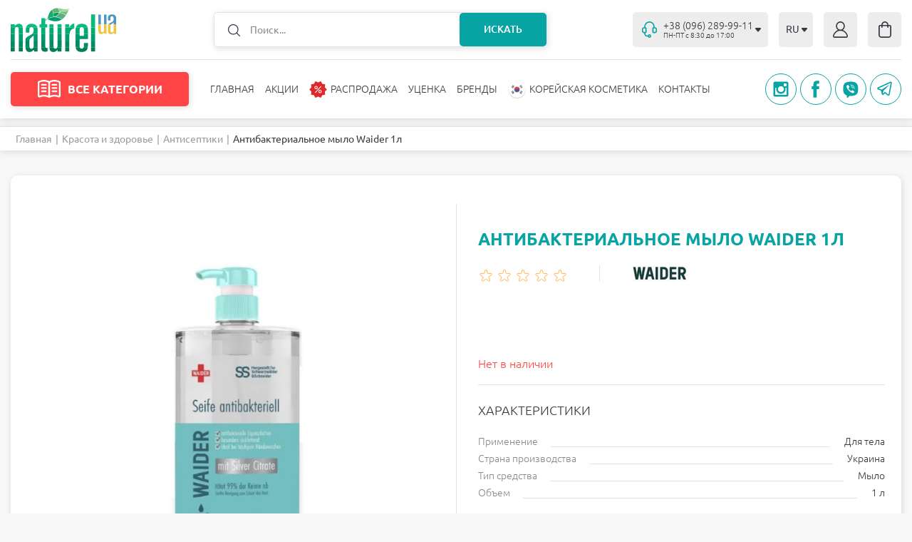

--- FILE ---
content_type: text/html; charset=UTF-8
request_url: https://naturel.ua/item/waider_mylo_antib_1l/
body_size: 28359
content:
<!DOCTYPE html>
<html lang="ru">
    <head>
        <base href="https://naturel.ua">
        <meta charset="utf-8">
        <meta http-equiv="Content-Type"
              content="text/html; charset=utf-8" />
        <meta name="viewport"
              content="width=device-width,initial-scale=1.0, maximum-scale=1.0, user-scalable=no" />
        <title>Антибактериальное мыло Waider 1л ⋮ NATUREL </title>
        <meta name="description"
              content="Купить Антибактериальное мыло Waider 1л, Waider в Украине ▷▷▷ ⋰ NATUREL.UA ⋰ ➜ Официальный импортер ✈ Быстрая доставка ✅ Самые низкие цены ⚡ Собственное производство.">
        <meta name="keywords"
              content="">
        <meta name="robots"
              content="index, follow" />
                    <meta http-equiv="Last-Modified"
                  content="2023-05-26 11:49:45">
                            <meta name="url"
                  content="https://naturel.ua/item/waider_mylo_antib_1l/">
                            <link rel="canonical"
                  href="https://naturel.ua/item/waider_mylo_antib_1l/" />
                            <meta name="theme-color"
                  content="#f8f8f8">
                        <meta name="google-site-verification" content="1x84u893RPf3zR1qJjZqOH96UOQP80nBMctovctmMaY" />
        <meta name="csrf-token"
              content="DtvirqGwTzHtceN3KXLw1wZvRZBXFT5mErycERi1">
                                                            <link rel="alternate" xml:lang="x-default" hreflang="x-default" href="https://naturel.ua/item/waider_mylo_antib_1l/" /><link rel="alternate" xml:lang="ru-UA" hreflang="ru-UA" href="https://naturel.ua/item/waider_mylo_antib_1l/" /><link rel="alternate" xml:lang="ru-RU" hreflang="ru-RU" href="https://naturel.ua/item/waider_mylo_antib_1l/" />
                            <link rel="alternate" xml:lang="uk-UA" hreflang="uk-UA" href="https://naturel.ua/ua/item/waider_mylo_antib_1l/" /><link rel="alternate" xml:lang="uk-RU" hreflang="uk-RU" href="https://naturel.ua/ua/item/waider_mylo_antib_1l/" />
                            <meta property="og:locale" content="ru_RU" /><meta property="og:type" content="article" /><meta property="og:title" content="Антибактериальное мыло Waider 1л" /><meta property="og:description" content="Купить Антибактериальное мыло Waider 1л, Waider в Украине ▷▷▷ ⋰ NATUREL.UA ⋰ ➜ Официальный импортер ✈ Быстрая доставка ✅ Самые низкие цены ⚡ Собственное производство." /><meta property="og:url" content="https://naturel.ua/item/waider_mylo_antib_1l/" /><meta property="og:image" content="https://naturel.ua/open_graph/logo_600_600.jpg" /><meta property="og:image:height" content="600" /><meta property="og:image:width" content="600" /><meta property="og:image" content="https://naturel.ua/open_graph/logo_1024_512.jpg" /><meta property="og:image:height" content="1024" /><meta property="og:image:width" content="512" /><meta property="og:image" content="https://naturel.ua/open_graph/logo_600_600.jpg" /><meta property="og:image:height" content="600" /><meta property="og:image:width" content="600" /><meta property="og:image" content="https://naturel.ua/preset/open_graph_600_600/fef957d1-dae1-11ea-981a-001e676e7890-50370077-45b6-11eb-bf9e-001e676e7890.jpeg?1657815083" /><meta property="og:image:height" content="600" /><meta property="og:image:width" content="600" /><meta property="og:image" content="https://naturel.ua/preset/open_graph_1024_512/fef957d1-dae1-11ea-981a-001e676e7890-50370077-45b6-11eb-bf9e-001e676e7890.jpeg?1657815083" /><meta property="og:image:height" content="1024" /><meta property="og:image:width" content="512" /><meta property="og:image" content="https://naturel.ua/preset/open_graph_600_600/fef957d1-dae1-11ea-981a-001e676e7890-50370077-45b6-11eb-bf9e-001e676e7890.jpeg?1657815083" /><meta property="og:image:height" content="600" /><meta property="og:image:width" content="600" /><meta property="og:site_name" content="Інтернет-магазин косметики Натюрель" />









        <link rel="dns-prefetch"
              href="//maxcdn.bootstrapcdn.com" />
        <link rel="preconnect"
              href="//maxcdn.bootstrapcdn.com" />
        <link rel="dns-prefetch"
              href="//languages" />
        <link rel="preconnect"
              href="//languages" />
        <link rel="prefetch" href="https://naturel.ua/template/css/style.css" as="style" onload="this.rel='stylesheet'"/>
        <link rel="preload" href="https://naturel.ua/template/css/style.css" as="style" onload="this.rel='stylesheet'"/>
        <link rel="preconnect" href="https://naturel.ua/item/waider_mylo_antib_1l/" />
        <link rel="dns-prefetch" href="https://naturel.ua/item/waider_mylo_antib_1l/" />

        <link href="/template/css/style.css" rel="stylesheet">

                        <script type="text/javascript">
            window.Laravel = {"base_url":"https:\/\/naturel.ua","default_locale":"ru","locale":"ru","device":"pc","csrfToken":"DtvirqGwTzHtceN3KXLw1wZvRZBXFT5mErycERi1","routes":{"sitemap":"\/sitemap\/","search":"\/search\/"},"phone_mask":"+38 (999) 999-99-99","currency":{"key":"uah","full_name":"\u0423\u043a\u0440\u0430\u0457\u043d\u0441\u044c\u043a\u0430 \u0433\u0440\u0438\u0432\u043d\u044f","iso_code":"UAH","precision_mode":0,"precision":2,"prefix":"","suffix":"\u0433\u0440\u043d","ratio":"1"},"route_name":"path"};
            window.FbData = {
                path: 'item/waider_mylo_antib_1l',
                locale: 'ru',
                title: 'Антибактериальное мыло Waider 1л',
                device: 'pc'
            }
        </script>
        

            <script type="text/javascript">
                window.dataLayer = window.dataLayer || [];

                function gtag() {
                    window.dataLayer.push(arguments);
                }

                gtag('js', new Date());

                gtag('config', 'G-YBX1FE02MK');

                const gTagInit = function(){
                    (function(d, w, s) {
                        var widgetHash = 'G-YBX1FE02MK', bch = d.createElement(s); bch.async = true;
                        bch.src = 'https://www.googletagmanager.com/gtag/js?id=' + widgetHash + '.js';
                        var sn = d.getElementsByTagName(s)[0]; sn.parentNode.insertBefore(bch, sn);
                    })(document, window, 'script');
                }

                if(window.Laravel.route_name === 'page.shop_purchase_thanks')
                    gTagInit();
                else
                    document.addEventListener("DOMContentLoaded", function () {
                        setTimeout(gTagInit, 5000);
                    });
            </script>
                                    <script>
                document.addEventListener("DOMContentLoaded", function () {
                    setTimeout(function () {
                !function (f, b, e, v, n, t, s) {
                    if (f.fbq) return;
                    n = f.fbq = function () {
                        n.callMethod ?
                            n.callMethod.apply(n, arguments) : n.queue.push(arguments)
                    };
                    if (!f._fbq) f._fbq = n;
                    n.push = n;
                    n.loaded = !0;
                    n.version = '2.0';
                    n.queue = [];
                    t = b.createElement(e);
                    t.async = !0;
                    t.src = v;
                    s = b.getElementsByTagName(e)[0];
                    s.parentNode.insertBefore(t, s)
                }(window, document, 'script',
                    'https://connect.facebook.net/en_US/fbevents.js');
                fbq('init', '1440258156799277');
                fbq('track', 'PageView');
                    }, 10000);
                });
            </script>
            </head>
    <body id="">
        <svg version="1.1"
             xmlns="http://www.w3.org/2000/svg"
             xmlns:xlink="http://www.w3.org/1999/xlink"
             style="display: none">
            <symbol id="arrow">
                <path d="M4.24407 5.12713C4.64284 5.58759 5.35716 5.58759 5.75593 5.12713L8.76318 1.65465C9.32406 1.00701 8.864 0 8.00725 0L1.99275 0C1.136 0 0.675944 1.00701 1.23682 1.65465L4.24407 5.12713Z"></path>
            </symbol>
            <symbol id="stars">
                <path d="M62.0489 2.92705C62.3483 2.00574 63.6517 2.00574 63.9511 2.92705L65.2451 6.90983C65.379 7.32185 65.763 7.60081 66.1962 7.60081H70.3839C71.3527 7.60081 71.7554 8.84043 70.9717 9.40983L67.5838 11.8713C67.2333 12.126 67.0866 12.5773 67.2205 12.9894L68.5146 16.9721C68.8139 17.8934 67.7595 18.6596 66.9757 18.0902L63.5878 15.6287C63.2373 15.374 62.7627 15.374 62.4122 15.6287L59.0243 18.0902C58.2405 18.6596 57.1861 17.8934 57.4854 16.9721L58.7795 12.9894C58.9134 12.5773 58.7667 12.126 58.4162 11.8713L55.0283 9.40983C54.2446 8.84043 54.6473 7.60081 55.6161 7.60081H59.8038C60.237 7.60081 60.621 7.32185 60.7549 6.90983L62.0489 2.92705Z"
                      stroke="#FFB342" />
                <path d="M36.0489 2.92705C36.3483 2.00574 37.6517 2.00574 37.9511 2.92705L39.2451 6.90983C39.379 7.32185 39.763 7.60081 40.1962 7.60081H44.3839C45.3527 7.60081 45.7554 8.84043 44.9717 9.40983L41.5838 11.8713C41.2333 12.126 41.0866 12.5773 41.2205 12.9894L42.5146 16.9721C42.8139 17.8934 41.7595 18.6596 40.9757 18.0902L37.5878 15.6287C37.2373 15.374 36.7627 15.374 36.4122 15.6287L33.0243 18.0902C32.2405 18.6596 31.1861 17.8934 31.4854 16.9721L32.7795 12.9894C32.9134 12.5773 32.7667 12.126 32.4162 11.8713L29.0283 9.40983C28.2446 8.84043 28.6473 7.60081 29.6161 7.60081H33.8038C34.237 7.60081 34.621 7.32185 34.7549 6.90983L36.0489 2.92705Z"
                      stroke="#FFB342" />
                <path d="M10.0489 2.92705C10.3483 2.00574 11.6517 2.00574 11.9511 2.92705L13.2451 6.90983C13.379 7.32185 13.763 7.60081 14.1962 7.60081H18.3839C19.3527 7.60081 19.7554 8.84043 18.9717 9.40983L15.5838 11.8713C15.2333 12.126 15.0866 12.5773 15.2205 12.9894L16.5146 16.9721C16.8139 17.8934 15.7595 18.6596 14.9757 18.0902L11.5878 15.6287C11.2373 15.374 10.7627 15.374 10.4122 15.6287L7.02426 18.0902C6.24054 18.6596 5.18607 17.8934 5.48542 16.9721L6.7795 12.9894C6.91338 12.5773 6.76672 12.126 6.41623 11.8713L3.02827 9.40983C2.24456 8.84043 2.64734 7.60081 3.61606 7.60081H7.8038C8.23703 7.60081 8.62099 7.32185 8.75486 6.90983L10.0489 2.92705Z"
                      stroke="#FFB342" />
                <path d="M88.0489 2.92705C88.3483 2.00574 89.6517 2.00574 89.9511 2.92705L91.2451 6.90983C91.379 7.32185 91.763 7.60081 92.1962 7.60081H96.3839C97.3527 7.60081 97.7554 8.84043 96.9717 9.40983L93.5838 11.8713C93.2333 12.126 93.0866 12.5773 93.2205 12.9894L94.5146 16.9721C94.8139 17.8934 93.7595 18.6596 92.9757 18.0902L89.5878 15.6287C89.2373 15.374 88.7627 15.374 88.4122 15.6287L85.0243 18.0902C84.2405 18.6596 83.1861 17.8934 83.4854 16.9721L84.7795 12.9894C84.9134 12.5773 84.7667 12.126 84.4162 11.8713L81.0283 9.40983C80.2446 8.84043 80.6473 7.60081 81.6161 7.60081H85.8038C86.237 7.60081 86.621 7.32185 86.7549 6.90983L88.0489 2.92705Z"
                      stroke="#FFB342" />
                <path d="M114.049 2.92705C114.348 2.00574 115.652 2.00574 115.951 2.92705L117.245 6.90983C117.379 7.32185 117.763 7.60081 118.196 7.60081H122.384C123.353 7.60081 123.755 8.84043 122.972 9.40983L119.584 11.8713C119.233 12.126 119.087 12.5773 119.22 12.9894L120.515 16.9721C120.814 17.8934 119.759 18.6596 118.976 18.0902L115.588 15.6287C115.237 15.374 114.763 15.374 114.412 15.6287L111.024 18.0902C110.241 18.6596 109.186 17.8934 109.485 16.9721L110.78 12.9894C110.913 12.5773 110.767 12.126 110.416 11.8713L107.028 9.40983C106.245 8.84043 106.647 7.60081 107.616 7.60081H111.804C112.237 7.60081 112.621 7.32185 112.755 6.90983L114.049 2.92705Z"
                      stroke="#FFB342" />
            </symbol>
            <symbol id="star">
                <path d="M9.04894 0.927052C9.3483 0.00574112 10.6517 0.00573993 10.9511 0.927051L12.4697 5.60081C12.6035 6.01284 12.9875 6.2918 13.4207 6.2918H18.335C19.3037 6.2918 19.7065 7.53141 18.9228 8.10081L14.947 10.9894C14.5966 11.244 14.4499 11.6954 14.5838 12.1074L16.1024 16.7812C16.4017 17.7025 15.3472 18.4686 14.5635 17.8992L10.5878 15.0106C10.2373 14.756 9.7627 14.756 9.41221 15.0106L5.43648 17.8992C4.65276 18.4686 3.59828 17.7025 3.89763 16.7812L5.41623 12.1074C5.55011 11.6954 5.40345 11.244 5.05296 10.9894L1.07722 8.10081C0.293507 7.53141 0.696283 6.2918 1.66501 6.2918H6.57929C7.01252 6.2918 7.39647 6.01284 7.53035 5.60081L9.04894 0.927052Z" />
            </symbol>
            <symbol id="zoom">
                <path d="M20.9197 0.00562582C18.079 0.00184566 15.3456 1.0902 13.2849 3.04571C11.2244 5.00093 9.99459 7.67344 9.85001 10.5097C9.70547 13.3465 10.657 16.1301 12.5081 18.2849L11.054 19.7387L11.0543 19.7384C10.4517 19.4017 9.75605 19.2703 9.07238 19.3645C8.38895 19.4584 7.75439 19.7728 7.26548 20.2595L0.928243 26.5906C0.12761 27.3911 -0.185004 28.558 0.108105 29.6513C0.400961 30.7449 1.25538 31.5989 2.34889 31.8921C3.44263 32.1849 4.60941 31.8723 5.41004 31.0717L11.7473 24.7409C12.2553 24.2318 12.5752 23.565 12.6549 22.8503C12.7343 22.1356 12.5688 21.4151 12.1849 20.8068L13.6076 19.3843C16.3387 21.7879 20.076 22.6971 23.6062 21.8167C27.1362 20.9359 30.0086 18.378 31.2902 14.9732C32.5718 11.5685 32.0989 7.75172 30.0254 4.7624C27.9519 1.77308 24.5423 -0.00690271 20.9038 2.01195e-05L20.9197 0.00562582ZM10.6427 23.6363L4.31065 29.9671C4.00384 30.2579 3.59727 30.4198 3.1747 30.4198C2.75185 30.4198 2.34525 30.2579 2.03844 29.9671C1.73919 29.6647 1.57139 29.2567 1.57139 28.8313C1.57139 28.4059 1.73919 27.9977 2.03844 27.6952L8.37047 21.3641C8.77616 20.9585 9.36795 20.8 9.9223 20.9486C10.4769 21.0969 10.91 21.5301 11.0586 22.0844C11.2072 22.6389 11.0487 23.2304 10.6427 23.6363H10.6427ZM20.9197 20.6038V20.6035C18.3962 20.602 15.9766 19.5986 14.193 17.8137C12.4094 16.0287 11.4079 13.6085 11.4088 11.0851C11.4096 8.56202 12.4129 6.14253 14.1977 4.3589C15.9828 2.57527 18.4032 1.57354 20.9267 1.57384C23.4502 1.57442 25.8703 2.57705 27.6545 4.36121C29.4387 6.14573 30.4412 8.56552 30.4412 11.0886C30.4383 13.6123 29.4341 16.0315 27.649 17.8155C25.8639 19.5994 23.4438 20.602 20.9197 20.6034V20.6038Z"
                      fill="#343A40" />
                <path d="M21.5508 7.20312C21.5508 6.78891 21.215 6.45312 20.8008 6.45312C20.3866 6.45312 20.0508 6.78891 20.0508 7.20312H21.5508ZM20.0508 16.0031C20.0508 16.4173 20.3866 16.7531 20.8008 16.7531C21.215 16.7531 21.5508 16.4173 21.5508 16.0031H20.0508ZM20.0508 7.20312V16.0031H21.5508V7.20312H20.0508Z"
                      fill="#343A40" />
                <path d="M25.1992 12.3516C25.6134 12.3516 25.9492 12.0158 25.9492 11.6016C25.9492 11.1873 25.6134 10.8516 25.1992 10.8516L25.1992 12.3516ZM16.3992 10.8516C15.985 10.8516 15.6492 11.1873 15.6492 11.6016C15.6492 12.0158 15.985 12.3516 16.3992 12.3516L16.3992 10.8516ZM25.1992 10.8516L16.3992 10.8516L16.3992 12.3516L25.1992 12.3516L25.1992 10.8516Z"
                      fill="#343A40" />
            </symbol>
            <symbol id="pluss">
                <path d="M0.570563 5.392H5.29856V0.183999H6.69056V5.392H11.4186V6.736H6.69056V11.968H5.29856V6.736H0.570563V5.392Z" />
            </symbol>
            <symbol id="minus">
                <path d="M0.785281 0.296H6.20928V1.808H0.785281V0.296Z" />
            </symbol>
        </svg>
        <div id="app-eShop">
            <header class="uk-position-relative">
                                <div class="uk-container">
                    <div class="uk-flex uk-flex-middle uk-position-relative uk-nav-top">
                        <div class="uk-navbar-left uk-flex-1">
                                                                                                <a class="uk-logo uk-navbar-item uk-margin-small-left"
                                        style="width: 179px"
                                        href="https://naturel.ua/">
                                        <img src="/storage/naturel-logo-v5.svg"
                                             alt="" width="148" height="62">
                                    </a>
                                                                                                                        <div class="uk-form-search uk-flex-1">
                                    <form action="/search/"
                                          class="uk-position-relative uk-position-z-index uk-margin-auto"
                                          id="form-search">
                                        <div id="form-search-field-query-box"
                                             class="uk-button-group uk-position-relative uk-position-z-index">
                                            <img data-src="/template/images/icons/icon-search.svg?1650625954"
                                                 data-uk-img
                                                 class="uk-position-top-left"
                                                 alt=""
                                                 width="17"
                                                 height="17">
                                            <input class="uk-search-input uk-width-1-1"
                                                   id="form-search-field-query"
                                                   type="text"
                                                   placeholder="Поиск..."
                                                   name="query"
                                                   value=""
                                                   data-path="/callback/search/"
                                                   autocomplete="off">
                                            <button type="submit"
                                                    class="uk-search-button uk-position-top-right uk-text-uppercase uk-text-center uk-position-relative">
                                                Искать                                            </button>
                                        </div>
                                        <search-products-list
                                            path="/search/"></search-products-list>
                                    </form>
                                </div>
                                                    </div>
                        <div class="uk-navbar-right">
                                                            <div class="uk-tel-drop">
                                                                            <a href="tel:+380962899911"
                                           class="uk-tel uk-flex uk-flex-middle"
                                           type="button"
                                           id="phone">
                                            <img data-src="/template/images/icons/icon-tel.svg?1650892871"
                                                 data-uk-img
                                                 alt=""
                                                 width="21"
                                                 height="23">
                                            <div class="uk-flex-1 uk-flex uk-flex-middle">
                                                <div>
                                                    <div class="uk-tel-link uk-flex uk-flex-middle">
                                                        +38 (096) 289-99-11
                                                    </div>
                                                                                                            <div class="uk-working-hours">
                                                            ПН-ПТ с 8:30 до 17:00
                                                        </div>
                                                                                                    </div>
                                                <svg width="10"
                                                     height="6"
                                                     viewBox="0 0 10 6"
                                                     class="inline-svg-icon">
                                                    <use xlink:href="#arrow"></use>
                                                </svg>
                                            </div>
                                        </a>
                                                                                                                <div data-uk-drop
                                             class="uk-text-right uk-drop" style="di">
                                            <a href="tel:+380952899911" id="phone">
                                                +38 (095) 289-99-11
                                            </a>
                                        </div>
                                                                    </div>
                                                                                                                            <div class="uk-lang" id="lang">
                                        <button type="button"
                                                class="uk-button uk-flex uk-flex-middle">
                                                                                                                                                <span class="locale-ru">RU</span>
                                                    <svg width="10"
                                                         height="6"
                                                         viewBox="0 0 10 6"
                                                         class="inline-svg-icon">
                                                        <use xlink:href="#arrow"></use>
                                                    </svg>
                                                                                                                                                                                                                                </button>
                                        <div class="uk-drop"
                                             data-uk-drop>
                                            <ul class="uk-nav uk-dropdown-nav uk-flex uk-flex-column">
                                                                                                                                                                                                                                                                <li>
                                                            <a rel="alternate" class="locale-ua" hreflang="ua" href="/ua/item/waider_mylo_antib_1l/">UA</a>
                                                        </li>
                                                                                                                                                </ul>
                                        </div>
                                    </div>
                                                                                                                                    <div class="uk-auth">
                                        <a href="https://naturel.ua/login"
                                           class="uk-flex uk-flex-middle uk-flex-center">
                                            <svg width="21"
                                                 height="23"
                                                 viewBox="0 0 21 23"
                                                 fill="none"
                                                 xmlns="http://www.w3.org/2000/svg">
                                                <path d="M20.9056 19.8264C20.4133 18.0256 19.5148 16.3793 18.288 15.0301C17.0613 13.681 15.5432 12.6693 13.8653 12.0831C15.3696 11.0485 16.3776 9.37241 16.6284 7.48844C16.8791 5.60447 16.3479 3.69774 15.1724 2.26139C13.9969 0.824859 12.2924 0 10.5 0C8.70744 0 7.00297 0.824859 5.82755 2.26139C4.65203 3.69774 4.121 5.60447 4.37157 7.48844C4.62232 9.37241 5.63033 11.0485 7.13462 12.0831C5.45677 12.6695 3.93881 13.6812 2.71198 15.0303C1.48536 16.3794 0.586861 18.0256 0.0941538 19.8261C-0.114109 20.5818 0.0274958 21.3977 0.475627 22.0252C0.911326 22.6436 1.59795 23.0053 2.32532 22.9999H18.6804C19.4058 23.0034 20.09 22.642 20.5247 22.0252C20.973 21.3977 21.1143 20.5816 20.9053 19.8261L20.9056 19.8264ZM5.86137 6.57644C5.86137 5.26965 6.3504 4.01641 7.22096 3.0924C8.09152 2.16839 9.27216 1.64925 10.5033 1.64925C11.7344 1.64925 12.9151 2.16834 13.7856 3.0924C14.6561 4.01646 15.1452 5.26965 15.1452 6.57644C15.1452 7.88322 14.6562 9.13647 13.7856 10.0605C12.9151 10.9845 11.7344 11.5036 10.5033 11.5036C9.27251 11.5023 8.09254 10.9829 7.22233 10.059C6.35195 9.13534 5.86256 7.88285 5.86137 6.57644ZM19.2898 21.0361C19.1477 21.2412 18.9209 21.3611 18.681 21.358H2.32599C2.08612 21.3611 1.85937 21.2412 1.71723 21.0361C1.56337 20.8198 1.51536 20.5388 1.58789 20.2789C2.14258 18.2237 3.31274 16.4159 4.92114 15.1288C6.52959 13.842 8.48892 13.1458 10.5034 13.1458C12.5175 13.1458 14.477 13.842 16.0856 15.1288C17.6941 16.4158 18.8641 18.2235 19.4187 20.2789C19.492 20.5386 19.4441 20.8198 19.2903 21.0361H19.2898Z"
                                                      fill="#343A40" />
                                            </svg>
                                        </a>
                                    </div>
                                                                <div class="uk-flex uk-flex-center uk-basket-box">
                                    <basket-box basket="{&quot;is_checkout_page&quot;:false,&quot;products&quot;:[],&quot;amounts&quot;:{&quot;overall&quot;:0,&quot;saved&quot;:0,&quot;delivery&quot;:0,&quot;delivery_free&quot;:0,&quot;min_order&quot;:&quot;300&quot;,&quot;promo&quot;:0,&quot;total&quot;:0},&quot;quantity&quot;:0,&quot;currency&quot;:&quot;\u0433\u0440\u043d&quot;,&quot;delivery&quot;:{&quot;methods&quot;:{&quot;pickup&quot;:{&quot;id&quot;:&quot;pickup&quot;,&quot;title&quot;:&quot;\u0421\u0430\u043c\u043e\u0432\u044b\u0432\u043e\u0437&quot;,&quot;text&quot;:&quot;\u0421\u0430\u043c\u043e\u0432\u044b\u0432\u043e\u0437&quot;,&quot;help&quot;:&quot;(\u0441\u043a\u0438\u0434\u043a\u0430 \u043d\u0435 \u0440\u0430\u0441\u043f\u0440\u043e\u0441\u0442\u0440\u0430\u043d\u044f\u0435\u0442\u0441\u044f \u043d\u0430 \u043d\u0435\u043a\u043e\u0442\u043e\u0440\u044b\u0435 \u0442\u043e\u0432\u0430\u0440\u044b)&quot;,&quot;sort&quot;:&quot;0&quot;,&quot;default&quot;:&quot;1&quot;},&quot;delivery_warehouses&quot;:{&quot;id&quot;:&quot;delivery_warehouses&quot;,&quot;title&quot;:&quot;\u0414\u043e\u0441\u0442\u0430\u0432\u043a\u0430 \u043f\u0435\u0440\u0435\u0432\u043e\u0437\u0447\u0438\u043a\u043e\u043c \&quot;\u041d\u043e\u0432\u0430\u044f \u041f\u043e\u0447\u0442\u0430\&quot;&quot;,&quot;text&quot;:&quot;\u0414\u043e\u0441\u0442\u0430\u0432\u043a\u0430 \u043f\u0435\u0440\u0435\u0432\u043e\u0437\u0447\u0438\u043a\u043e\u043c \&quot;\u041d\u043e\u0432\u0430\u044f \u041f\u043e\u0447\u0442\u0430\&quot;&quot;,&quot;help&quot;:&quot;&quot;,&quot;sort&quot;:&quot;2&quot;,&quot;default&quot;:&quot;0&quot;},&quot;delivery_ukrPost&quot;:{&quot;id&quot;:&quot;delivery_ukrPost&quot;,&quot;title&quot;:&quot;\u0414\u043e\u0441\u0442\u0430\u0432\u043a\u0430 \u043f\u0435\u0440\u0435\u0432\u043e\u0437\u0447\u0438\u043a\u043e\u043c \&quot;\u0423\u043a\u0440\u043f\u043e\u0448\u0442\u0430\&quot;&quot;,&quot;text&quot;:&quot;\u0414\u043e\u0441\u0442\u0430\u0432\u043a\u0430 \u043f\u0435\u0440\u0435\u0432\u043e\u0437\u0447\u0438\u043a\u043e\u043c \&quot;\u0423\u043a\u0440\u043f\u043e\u0448\u0442\u0430\&quot;&quot;,&quot;help&quot;:&quot;&quot;,&quot;sort&quot;:&quot;1&quot;,&quot;default&quot;:&quot;0&quot;}},&quot;areas&quot;:{&quot;1&quot;:{&quot;id&quot;:1,&quot;title&quot;:&quot;\u041a\u0443\u0440&#039;\u0454\u0440\u043e\u043c \u043f\u043e \u0414\u043d\u0456\u043f\u0440\u0443&quot;,&quot;min_amount&quot;:300,&quot;free_amount&quot;:1000,&quot;delivery_amount&quot;:1,&quot;comment&quot;:&quot;&quot;,&quot;sort&quot;:0}},&quot;pickup_points&quot;:{&quot;1&quot;:{&quot;id&quot;:1,&quot;title&quot;:&quot;\u043c.\u0414\u043d\u0456\u043f\u0440\u043e, \u0432\u0443\u043b. \u041a\u043d\u044f\u0437\u044f \u042f\u0440\u043e\u0441\u043b\u0430\u0432\u0430 \u041c\u0443\u0434\u0440\u043e\u0433\u043e 68&quot;,&quot;comment&quot;:&quot;&quot;,&quot;sort&quot;:0}}},&quot;payment&quot;:{&quot;methods&quot;:{&quot;cash&quot;:{&quot;id&quot;:&quot;cash&quot;,&quot;title&quot;:&quot;\u041e\u043f\u043b\u0430\u0442\u0430 \u043d\u0430\u043b\u0438\u0447\u043d\u044b\u043c\u0438&quot;,&quot;text&quot;:&quot;\u041e\u043f\u043b\u0430\u0442\u0430 \u043d\u0430\u043b\u0438\u0447\u043d\u044b\u043c\u0438&quot;,&quot;help&quot;:&quot;&quot;,&quot;sort&quot;:&quot;0&quot;,&quot;default&quot;:&quot;0&quot;},&quot;card&quot;:{&quot;id&quot;:&quot;card&quot;,&quot;title&quot;:&quot;\u041e\u043f\u043b\u0430\u0442\u0430 \u043a\u0430\u0440\u0442\u043e\u0439 \u043e\u043d\u043b\u0430\u0439\u043d&quot;,&quot;text&quot;:&quot;\u041e\u043f\u043b\u0430\u0442\u0430 \u043a\u0430\u0440\u0442\u043e\u0439 \u043e\u043d\u043b\u0430\u0439\u043d&quot;,&quot;help&quot;:&quot;&quot;,&quot;sort&quot;:&quot;1&quot;,&quot;default&quot;:&quot;1&quot;},&quot;card_by_courier&quot;:{&quot;id&quot;:&quot;card_by_courier&quot;,&quot;title&quot;:&quot;\u041e\u043f\u043b\u0430\u0442\u0430 \u043a\u0443\u0440\u044c\u0435\u0440\u0443 (\u043d\u0430\u043b\u0438\u0447\u043d\u044b\u0435\/\u043a\u0430\u0440\u0442\u0430)&quot;,&quot;text&quot;:&quot;\u041e\u043f\u043b\u0430\u0442\u0430 \u043a\u0443\u0440\u044c\u0435\u0440\u0443 (\u043d\u0430\u043b\u0438\u0447\u043d\u044b\u0435\/\u043a\u0430\u0440\u0442\u0430)&quot;,&quot;help&quot;:&quot;&quot;,&quot;sort&quot;:&quot;2&quot;,&quot;default&quot;:&quot;0&quot;},&quot;cod&quot;:{&quot;id&quot;:&quot;cod&quot;,&quot;title&quot;:&quot;\u041e\u043f\u043b\u0430\u0442\u0430 \u043f\u0440\u0438 \u043f\u043e\u043b\u0443\u0447\u0435\u043d\u0438\u0438 \u0442\u043e\u0432\u0430\u0440\u0430 (\u043d\u0430\u043b\u043e\u0436\u0435\u043d\u043d\u044b\u0439 \u043f\u043b\u0430\u0442\u0435\u0436)&quot;,&quot;text&quot;:&quot;\u041e\u043f\u043b\u0430\u0442\u0430 \u043f\u0440\u0438 \u043f\u043e\u043b\u0443\u0447\u0435\u043d\u0438\u0438 \u0442\u043e\u0432\u0430\u0440\u0430 (\u043d\u0430\u043b\u043e\u0436\u0435\u043d\u043d\u044b\u0439 \u043f\u043b\u0430\u0442\u0435\u0436)&quot;,&quot;help&quot;:&quot;\u0418\u0441\u043f\u043e\u043b\u044c\u0437\u0443\u0435\u0442\u0441\u044f \u0442\u043e\u043b\u044c\u043a\u043e \u043f\u0440\u0438 \u0432\u044b\u0431\u0440\u0430\u043d\u043d\u043e\u043c \u0441\u043f\u043e\u0441\u043e\u0431\u0435 \u0434\u043e\u0441\u0442\u0430\u0432\u043a\u0438 \&quot;\u041d\u043e\u0432\u0430\u044f \u041f\u043e\u0447\u0442\u0430\&quot; \u0438 \&quot;\u0423\u043a\u0440\u043f\u043e\u0448\u0442\u0430\&quot;&quot;,&quot;sort&quot;:&quot;2&quot;,&quot;default&quot;:&quot;0&quot;}}},&quot;paths&quot;:{&quot;basket&quot;:&quot;\/purchase\/&quot;,&quot;thanks&quot;:&quot;\/purchase-thanks\/&quot;},&quot;api_nova_post&quot;:&quot;3cc74b34f36b9bd0df7f8b3b257f1e23&quot;,&quot;order&quot;:{&quot;user&quot;:{&quot;id&quot;:&quot;&quot;,&quot;name&quot;:&quot;&quot;,&quot;surname&quot;:&quot;&quot;,&quot;email&quot;:&quot;&quot;,&quot;phone&quot;:&quot;&quot;},&quot;delivery&quot;:{&quot;method&quot;:&quot;pickup&quot;,&quot;pickup_point&quot;:&quot;&quot;,&quot;address&quot;:{&quot;city&quot;:&quot;&quot;,&quot;zip&quot;:&quot;&quot;,&quot;street&quot;:&quot;&quot;,&quot;house&quot;:&quot;&quot;,&quot;entrance&quot;:&quot;&quot;,&quot;floor&quot;:&quot;&quot;,&quot;apartment&quot;:&quot;&quot;},&quot;nova_post&quot;:{&quot;city&quot;:&quot;&quot;,&quot;warehouse&quot;:&quot;&quot;}},&quot;payment&quot;:{&quot;method&quot;:&quot;card&quot;},&quot;promo&quot;:&quot;&quot;,&quot;promo_use&quot;:0,&quot;comment&quot;:&quot;&quot;,&quot;call_me&quot;:0,&quot;agree&quot;:0}}"></basket-box>
                                </div>
                                                                                </div>
                    </div>
                                            <nav class="uk-flex uk-flex-middle uk-position-relative uk-position-z-index"
                             data-uk-navbar
                             style="padding: 17px 0">
                            <div class="uk-navbar-left uk-flex-1">
                                <div class="uk-catalog-menu uk-disable"><button class="uk-btn-catalog uk-flex uk-flex-middle uk-flex-center" type="button"><img data-src="/template/images/icons/icon-category.svg?1650977891"
data-uk-img
alt="" width=32 height="26"><span> ВСЕ КАТЕГОРИИ </span></button><div class="uk-drop-catalog"><ul class="uk-drop-catalog-list uk-scroll-custom uk-scroll-vertical"><li class="menu-item menu-items-parent"><a class="level-item-1 uk-flex uk-flex-middle" href=/catalog/ukhod/kosmetika_dlya_litsa/ title="Косметика для лица" target=_self data-id="60">Косметика для лица<svg width=10 height=6 viewBox="0 0 10 6" class="inline-svg-icon"><use xlink:href="#arrow"></use></svg></a><li class="menu-item menu-items-parent"><a class="level-item-1 uk-flex uk-flex-middle" href=/catalog/ukhod/kosmetika_dlya_volos/ title="Косметика для волос" target=_self data-id="59">Косметика для волос<svg width=10 height=6 viewBox="0 0 10 6" class="inline-svg-icon"><use xlink:href="#arrow"></use></svg></a><li class="menu-item menu-items-parent"><a class="level-item-1 uk-flex uk-flex-middle" href=/catalog/ukhod/kosmetika_dlya_tela/ title="Косметика для тела" target=_self data-id="105">Косметика для тела<svg width=10 height=6 viewBox="0 0 10 6" class="inline-svg-icon"><use xlink:href="#arrow"></use></svg></a><li class="menu-item"><a class="level-item-1 uk-flex uk-flex-middle" href=/catalog/ukhod/kosmetika_dlya_litsa/dekorativnaya-kosmetika-dlya-litsa/ title="Декоративная косметика" target=_self data-id="81">Декоративная косметика</a><li class="menu-item menu-items-parent"><a class="level-item-1 uk-flex uk-flex-middle" href=/catalog/krasota_i_zdorove/ title="Красота и здоровье" target=_self data-id="57">Красота и здоровье<svg width=10 height=6 viewBox="0 0 10 6" class="inline-svg-icon"><use xlink:href="#arrow"></use></svg></a><li class="menu-item"><a class="level-item-1 uk-flex uk-flex-middle" href=/catalog/kosmetika_dlya_muzhchin/ title="Косметика для мужчин" target=_self data-id="54">Косметика для мужчин</a><li class="menu-item menu-items-parent"><a class="level-item-1 uk-flex uk-flex-middle" href=/catalog/dlya_detey/ title="Косметика для детей" target=_self data-id="131">Косметика для детей<svg width=10 height=6 viewBox="0 0 10 6" class="inline-svg-icon"><use xlink:href="#arrow"></use></svg></a><li class="menu-item"><a class="level-item-1 uk-flex uk-flex-middle" href=/catalog/koreyskaya_kosmetika/ title="Корейская косметика" target=_self data-id="53">Корейская косметика</a><li class="menu-item menu-items-parent"><a class="level-item-1 uk-flex uk-flex-middle" href=/catalog/bytovaya_khimiya/ title="Бытовая химия" target=_self data-id="52">Бытовая химия<svg width=10 height=6 viewBox="0 0 10 6" class="inline-svg-icon"><use xlink:href="#arrow"></use></svg></a><li class="menu-item"><a class="level-item-1 uk-flex uk-flex-middle" href=/catalog/tayskaya_kosmetika/ title="Тайская косметика" target=_self data-id="139">Тайская косметика</a></ul></div><div class=uk-children-body id="uk-id-60"><ul class="uk-children uk-grid uk-scroll-custom uk-scroll-vertical"><li class="menu-item"><a class=level-item-2 href=/catalog/ukhod/kosmetika_dlya_litsa/ampulnye_geli/ title="Ампульные гели для лица" target="_self">Ампульные гели для лица</a><li class="menu-item"><a class=level-item-2 href=/catalog/ukhod/kosmetika_dlya_litsa/krem/ title="Крем для лица" target="_self">Крем для лица</a><li class="menu-item"><a class=level-item-2 href=/catalog/ukhod/kosmetika_dlya_litsa/maski/ title="Маски для лица" target="_self">Маски для лица</a><li class="menu-item"><a class=level-item-2 href=/catalog/ukhod/kosmetika_dlya_litsa/ochishchayushchie_sredstva/ title="Очищающие средства для лица" target="_self">Очищающие средства для лица</a><li class="menu-item"><a class=level-item-2 href=/catalog/ukhod/kosmetika_dlya_litsa/patchi_pod_glaza/ title="Патчи под глаза" target="_self">Патчи под глаза</a><li class="menu-item"><a class=level-item-2 href=/catalog/ukhod/kosmetika_dlya_litsa/solntsezaschitnye_kremy/ title="Солнцезащитные кремы" target="_self">Солнцезащитные кремы</a><li class="menu-item"><a class=level-item-2 href=/catalog/ukhod/kosmetika_dlya_litsa/sredstva_dlya_problemnoy_kozhi/ title="Средства для проблемной кожи" target="_self">Средства для проблемной кожи</a><li class="menu-item"><a class=level-item-2 href=/catalog/ukhod/kosmetika_dlya_litsa/syvorotki/ title="Сыворотки для лица" target="_self">Сыворотки для лица</a><li class="menu-item"><a class=level-item-2 href=/catalog/ukhod/kosmetika_dlya_litsa/tonery/ title="Тонеры для лица" target="_self">Тонеры для лица</a><li class="menu-item"><a class=level-item-2 href=/catalog/ukhod/kosmetika_dlya_litsa/ukhod_dlya_glaz/ title="Уход для глаз" target="_self">Уход для глаз</a><li class="menu-item"><a class=level-item-2 href=/catalog/ukhod/kosmetika_dlya_litsa/ukhod_dlya_gub/ title="Уход для губ" target="_self">Уход для губ</a><li class="menu-item"><a class=level-item-2 href=/catalog/ukhod/kosmetika_dlya_litsa/emulsiya/ title="Эмульсия для лица" target="_self">Эмульсия для лица</a><li class="menu-item"><a class=level-item-2 href=/catalog/ukhod/kosmetika_dlya_litsa/essentsia/ title="Эссенция для лица" target="_self">Эссенция для лица</a><li class="menu-item"><a class=level-item-2 href=/catalog/ukhod/kosmetika_dlya_tela/universalnyj_gel/ title="Универсальный гель для лица" target="_self">Универсальный гель для лица</a></ul></div><div class=uk-children-body id="uk-id-59"><ul class="uk-children uk-grid uk-scroll-custom uk-scroll-vertical"><li class="menu-item"><a class=level-item-2 href=/catalog/ukhod/kosmetika_dlya_volos/losyon/ title="Лосьон для волос" target="_self">Лосьон для волос</a><li class="menu-item"><a class=level-item-2 href=/catalog/ukhod/kosmetika_dlya_volos/maslo/ title="Масло для волос" target="_self">Масло для волос</a><li class="menu-item"><a class=level-item-2 href=/catalog/ukhod/kosmetika_dlya_volos/sprei_i_nastoi/ title="Спреи и настои для волос" target="_self">Спреи и настои для волос</a><li class="menu-item"><a class=level-item-2 href=/catalog/ukhod/kosmetika_dlya_volos/sredstva_dlya_ukladki/ title="Средства для укладки волос" target="_self">Средства для укладки волос</a><li class="menu-item"><a class=level-item-2 href=/catalog/ukhod/kosmetika_dlya_volos/sredstva_ot_perkhoti/ title="Средства от перхоти" target="_self">Средства от перхоти</a><li class="menu-item"><a class=level-item-2 href=/catalog/ukhod/kosmetika_dlya_volos/sredstva_protiv_vypadeniya/ title="Средства против выпадения волос" target="_self">Средства против выпадения волос</a><li class="menu-item"><a class=level-item-2 href=/catalog/ukhod/kosmetika_dlya_volos/syvorotka/ title="Сыворотка для волос" target="_self">Сыворотка для волос</a><li class="menu-item"><a class=level-item-2 href=/catalog/ukhod/kosmetika_dlya_volos/filler_dlya_volos/ title="Филлер для волос" target="_self">Филлер для волос</a><li class="menu-item"><a class=level-item-2 href=/catalog/ukhod/kosmetika_dlya_volos/flyuid/ title="Флюид для волос" target="_self">Флюид для волос</a><li class="menu-item"><a class=level-item-2 href=/catalog/ukhod/kosmetika_dlya_volos/shampuni/ title="Шампуни для волос" target="_self">Шампуни для волос</a><li class="menu-item"><a class=level-item-2 href=/catalog/ukhod/kosmetika_dlya_volos/essentsiya/ title="Эссенция для волос" target="_self">Эссенция для волос</a><li class="menu-item"><a class=level-item-2 href=/catalog/ukhod/kosmetika_dlya_volos/balzamy/ title="Бальзамы для волос" target="_self">Бальзамы для волос</a><li class="menu-item"><a class=level-item-2 href=/catalog/ukhod/kosmetika_dlya_volos/konditsionery/ title="Кондиционеры для волос" target="_self">Кондиционеры для волос</a><li class="menu-item"><a class=level-item-2 href=/catalog/ukhod/kosmetika_dlya_volos/maski_i_balzam_maski/ title="Маски и бальзам-маски" target="_self">Маски и бальзам-маски</a><li class="menu-item"><a class=level-item-2 href=/catalog/ukhod/kosmetika_dlya_volos/kraska_dlya_volos/ title="Краска для волос" target="_self">Краска для волос</a></ul></div><div class=uk-children-body id="uk-id-105"><ul class="uk-children uk-grid uk-scroll-custom uk-scroll-vertical"><li class="menu-item"><a class=level-item-2 href=/catalog/ukhod/kosmetika_dlya_tela/antitsellyulitnye_sredstva/ title="Антицеллюлитные средства" target="_self">Антицеллюлитные средства</a><li class="menu-item"><a class=level-item-2 href=/catalog/ukhod/kosmetika_dlya_tela/depilyatsiya/ title="Депиляция" target="_self">Депиляция</a><li class="menu-item"><a class=level-item-2 href=/catalog/ukhod/kosmetika_dlya_tela/sredstva_dlya_vannoy_i_dusha/ title="Для ванной и душа" target="_self">Для ванной и душа</a><li class="menu-item"><a class=level-item-2 href=/catalog/ukhod/kosmetika_dlya_tela/intimnaya_gigiena/ title="Интимная гигиена" target="_self">Интимная гигиена</a><li class="menu-item"><a class=level-item-2 href=/catalog/ukhod/kosmetika_dlya_tela/krema_dlya_nog/ title="Крема для ног" target="_self">Крема для ног</a><li class="menu-item"><a class=level-item-2 href=/catalog/ukhod/kosmetika_dlya_tela/krema/ title="Крема для тела" target="_self">Крема для тела</a><li class="menu-item"><a class=level-item-2 href=/catalog/ukhod/kosmetika_dlya_tela/loson/ title="Лосьон для тела" target="_self">Лосьон для тела</a><li class="menu-item"><a class=level-item-2 href=/catalog/ukhod/kosmetika_dlya_tela/mylo/ title="Мыло" target="_self">Мыло</a><li class="menu-item"><a class=level-item-2 href=/catalog/ukhod/kosmetika_dlya_tela/skrab/ title="Скраб для тела" target="_self">Скраб для тела</a><li class="menu-item"><a class=level-item-2 href=/catalog/ukhod/kosmetika_dlya_tela/sol_dlya_vann/ title="Соль для ванн" target="_self">Соль для ванн</a><li class="menu-item"><a class=level-item-2 href=/catalog/ukhod/kosmetika_dlya_tela/sredstva_dlya_massazha/ title="Средства для массажа" target="_self">Средства для массажа</a><li class="menu-item"><a class=level-item-2 href=/catalog/ukhod/kosmetika_dlya_tela/sredstva_po_ukhodu_za_telom/ title="Средства по уходу за телом" target="_self">Средства по уходу за телом</a><li class="menu-item"><a class=level-item-2 href=/catalog/ukhod/kosmetika_dlya_tela/universalnyj_gel/ title="Универсальный гель" target="_self">Универсальный гель</a><li class="menu-item menu-items-parent"><a class=level-item-2 href=/catalog/ukhod/kosmetika_dlya_ruk/ title="Косметика для рук" target="_self">Косметика для рук</a><ul><li class="menu-item"><a class=level-item-3 href=/catalog/ukhod/kosmetika_dlya_ruk/kremy/ title="Крем для рук" target="_self">Крем для рук</a><li class="menu-item"><a class=level-item-3 href=/catalog/ukhod/kosmetika_dlya_ruk/sredstva_dlya_nogtey/ title="Уход за ногтями" target="_self">Уход за ногтями</a></ul></ul></div><div class=uk-children-body id="uk-id-57"><ul class="uk-children uk-grid uk-scroll-custom uk-scroll-vertical"><li class="menu-item"><a class=level-item-2 href=/catalog/krasota_i_zdorove/lechebnaya_kosmetika/ title="Лечебная косметика" target="_self">Лечебная косметика</a><li class="menu-item menu-items-parent"><a class=level-item-2 href=/catalog/krasota_i_zdorove/ukhod_za_polostyu_rta/ title="Уход за полостью рта" target="_self">Уход за полостью рта</a><ul><li class="menu-item"><a class=level-item-3 href=/catalog/krasota_i_zdorove/ukhod_za_polostyu_rta/zubnye_pasty/ title="Зубные пасты" target="_self">Зубные пасты</a><li class="menu-item"><a class=level-item-3 href=/catalog/krasota_i_zdorove/ukhod_za_polostyu_rta/zubnye_shchetki/ title="Зубные щетки" target="_self">Зубные щетки</a></ul><li class="menu-item"><a class=level-item-2 href=/catalog/krasota_i_zdorove/vatnye_diski_i_palochki_vlazhnye_salfetki/ title="Ватные диски и палочки, влажные салфетки" target="_self">Ватные диски и палочки, влажные салфетки</a><li class="menu-item"><a class=level-item-2 href=/catalog/krasota_i_zdorove/gigienicheskie_prokladki_i_tampony/ title="Гигиенические прокладки и тампоны" target="_self">Гигиенические прокладки и тампоны</a><li class="menu-item"><a class=level-item-2 href=/catalog/krasota_i_zdorove/naturalnaya_kosmetika/ title="Натуральная косметика" target="_self">Натуральная косметика</a><li class="menu-item"><a class=level-item-2 href=/catalog/krasota_i_zdorove/antiseptiki/ title="Антисептики" target="_self">Антисептики</a></ul></div><div class=uk-children-body id="uk-id-131"><ul class="uk-children uk-grid uk-scroll-custom uk-scroll-vertical"><li class="menu-item"><a class=level-item-2 href=/catalog/dlya_detey/zubnye_shchetki_i_pasty/ title="Детские зубные щетки и пасты" target="_self">Детские зубные щетки и пасты</a><li class="menu-item"><a class=level-item-2 href=/catalog/dlya_detey/detskie_krema/ title="Детские крема" target="_self">Детские крема</a><li class="menu-item"><a class=level-item-2 href=/catalog/dlya_detey/loson_detskij/ title="Детский лосьон" target="_self">Детский лосьон</a><li class="menu-item"><a class=level-item-2 href=/catalog/dlya_detey/detskij_shampun/ title="Детский шампунь" target="_self">Детский шампунь</a><li class="menu-item"><a class=level-item-2 href=/catalog/dlya_detey/detskoe_mylo/ title="Детское мыло" target="_self">Детское мыло</a><li class="menu-item"><a class=level-item-2 href=/catalog/dlya_detey/podguzniki/ title="Подгузники" target="_self">Подгузники</a><li class="menu-item"><a class=level-item-2 href=/catalog/dlya_detey/prisypka_detskaya/ title="Присыпка детская" target="_self">Присыпка детская</a></ul></div><div class=uk-children-body id="uk-id-52"><ul class="uk-children uk-grid uk-scroll-custom uk-scroll-vertical"><li class="menu-item"><a class=level-item-2 href=/catalog/bytovaya_khimiya/geli-dlya-stirki/ title="Гели для стирки" target="_self">Гели для стирки</a><li class="menu-item"><a class=level-item-2 href=/catalog/bytovaya_khimiya/kondicionery/ title="Кондиционеры для белья" target="_self">Кондиционеры для белья</a><li class="menu-item"><a class=level-item-2 href=/catalog/bytovaya_khimiya/pjatnovyvoditeli/ title="Пятновыводитель" target="_self">Пятновыводитель</a><li class="menu-item"><a class=level-item-2 href=/catalog/bytovaya_khimiya/sredstva-mytja-posudy/ title="Средства для мытья посуды" target="_self">Средства для мытья посуды</a><li class="menu-item"><a class=level-item-2 href=/catalog/bytovaya_khimiya/sredstva_dlya_mytya_stekol/ title="Средства для мытья стекол" target="_self">Средства для мытья стекол</a><li class="menu-item"><a class=level-item-2 href=/catalog/bytovaya_khimiya/stiralnye-poroshki/ title="Стиральные порошки" target="_self">Стиральные порошки</a></ul></div><div class="uk-position-relative"></div></div>                                <div class="uk-position-relative"><ul class="menu-body uk-navbar-nav uk-flex uk-flex-middle"><li class="menu-item"><a class=level-item-1 href=/ title="Главная" target="_self">Главная</a><li class="menu-item"><a class=level-item-1 href=/akcii/ title="Акции" target="_self">Акции</a><li class="menu-item"><a class=level-item-1 href=/landings/rasprodazha/ title="Распродажа" target="_self"><img src="/storage/discount-s.svg" width=25 height=25 alt=""><div>Распродажа</div></a><li class="menu-item"><a class=level-item-1 href="https://naturel.ua/ua/utsenka-kosmetiki/" title="Уценка" target="_self">Уценка</a><li class="menu-item"><a class=level-item-1 href=/info/brands/ title="Бренды" target="_self">Бренды</a><li class="menu-item"><a class=level-item-1 href=/catalog/koreyskaya_kosmetika/ title="Корейская косметика" target="_self"><img src="/images/south-korea-icon-1.png?1656919093" width=25 height=25 alt=""><div>Корейская косметика</div></a><li class="menu-item"><a class=level-item-1 href=/contacts/ title="Контакты" target="_self">Контакты</a></ul></div>                            </div>
                            <div class="uk-navbar-right">
                                <div class="uk-socials uk-flex">
                                                                            <a href="https://www.instagram.com/naturel.ua/"
                                           target="_blank"
                                           rel="nofollow"
                                           class="uk-social-in uk-flex uk-flex-center uk-flex-middle">
                                            <svg width="42"
                                                 height="42"
                                                 viewBox="0 0 42 42"
                                                 fill="none"
                                                 xmlns="http://www.w3.org/2000/svg">
                                                <path d="M28.95 10.4068H13.0503C11.5541 10.4068 10.4004 11.5605 10.4004 13.0567V28.955C10.4004 30.4513 11.5541 31.605 13.0503 31.605H28.9486C30.4449 31.605 31.5986 30.4513 31.5986 28.955V13.0567C31.5999 11.5605 30.4449 10.4068 28.95 10.4068ZM21.0159 16.842C23.3666 16.842 25.2723 18.6887 25.2723 20.9659C25.2723 23.243 23.3666 25.0897 21.0159 25.0897C18.6665 25.0897 16.7608 23.2417 16.7608 20.9659C16.7608 18.6887 18.6665 16.842 21.0159 16.842ZM28.95 28.2936C28.95 28.7582 28.7518 28.9564 28.2871 28.9564H13.7131C13.2498 28.9564 13.0503 28.7582 13.0503 28.2936V19.0194L14.7015 19.3791C14.5243 19.9552 14.4285 20.5642 14.4285 21.1969C14.4285 24.7196 17.379 27.5795 21.0146 27.5795C24.6528 27.5795 27.602 24.7209 27.602 21.1969C27.602 20.5642 27.5062 19.9552 27.329 19.3791L28.9486 19.0194V28.2936H28.95ZM28.95 16.3695C28.95 16.7357 28.6533 17.0323 28.2871 17.0323H25.6372C25.271 17.0323 24.9744 16.7357 24.9744 16.3695V13.7195C24.9744 13.3534 25.271 13.0567 25.6372 13.0567H28.2871C28.6533 13.0567 28.95 13.3534 28.95 13.7195V16.3695Z"
                                                      fill="#08A3A3" />
                                            </svg>
                                        </a>
                                                                                                                <a href="https://www.facebook.com/NATUREL.UA"
                                           target="_blank"
                                           rel="nofollow"
                                           class="uk-social-fb uk-flex uk-flex-center uk-flex-middle">
                                            <svg width="43"
                                                 height="42"
                                                 viewBox="0 0 43 42"
                                                 fill="none"
                                                 xmlns="http://www.w3.org/2000/svg">
                                                <path d="M18.0305 32.6852H22.8592V20.9987H26.0801L26.5067 16.9719H22.8592L22.8645 14.9559C22.8645 13.9059 22.9642 13.3429 24.471 13.3429H26.4844V9.31482H23.2622C19.3916 9.31482 18.0305 11.2691 18.0305 14.5543V16.9719H15.6182V21H18.0305V32.6852Z"
                                                      fill="#08A3A3" />
                                            </svg>
                                        </a>
                                                                                                                <a href="https://invite.viber.com/?g2=AQAY9Gy8%2F23sVknlCifz2GnP0uYp2TwNuKlLbzo3%2FWHk6kjd8BMOKaPl2DXnsLrQ"
                                           target="_blank"
                                           rel="nofollow"
                                           class="uk-social-vb uk-flex uk-flex-center uk-flex-middle">
                                            <svg width="43"
                                                 height="42"
                                                 viewBox="0 0 43 42"
                                                 fill="none"
                                                 xmlns="http://www.w3.org/2000/svg">
                                                <path d="M29.7273 12.7109C29.1643 12.1922 26.8851 10.5382 21.8037 10.5161C21.8037 10.5161 15.8133 10.1569 12.8957 12.8351C11.2728 14.4579 10.7009 16.839 10.6388 19.7876C10.5767 22.7364 10.5013 28.2611 15.8266 29.7599H15.831L15.8266 32.0478C15.8266 32.0478 15.7912 32.9745 16.403 33.1608C17.1391 33.3914 17.5736 32.6864 18.2786 31.9281C18.6644 31.5113 19.1965 30.8994 19.6 30.4338C23.2448 30.7398 26.0427 30.0392 26.3619 29.9373C27.098 29.6978 31.2616 29.1657 31.9355 23.6409C32.6361 17.9386 31.5986 14.3382 29.7273 12.7109Z"
                                                      fill="#08A3A3" />
                                                <path d="M24.1804 19.6414C24.1982 20.0227 23.6262 20.0493 23.6085 19.6679C23.5596 18.6924 23.1029 18.218 22.1629 18.1648C21.7816 18.1426 21.8171 17.5706 22.1939 17.5929C23.4311 17.6593 24.1184 18.3688 24.1804 19.6414Z"
                                                      fill="white" />
                                                <path d="M25.0806 20.1424C25.1249 18.2623 23.9499 16.7902 21.7196 16.6262C21.3426 16.5996 21.3826 16.0276 21.7595 16.0542C24.3313 16.2405 25.7014 18.0096 25.6526 20.1557C25.6482 20.537 25.0717 20.5193 25.0806 20.1424Z"
                                                      fill="white" />
                                                <path d="M27.1642 20.7365C27.1686 21.1178 26.5922 21.1222 26.5922 20.7409C26.5656 17.1272 24.1579 15.1585 21.2358 15.1363C20.8589 15.1319 20.8589 14.5643 21.2358 14.5643C24.5037 14.5865 27.1331 16.8434 27.1642 20.7365Z"
                                                      fill="white" />
                                                <path d="M26.6636 25.0863V25.0952C26.1847 25.9377 25.2891 26.8689 24.3668 26.5718L24.3579 26.5584C23.4223 26.2969 21.2186 25.1618 19.8263 24.0532C19.108 23.4856 18.4517 22.8161 17.9462 22.1732C17.4896 21.6011 17.0284 20.9227 16.5806 20.1069C15.6362 18.3997 15.4278 17.6371 15.4278 17.6371C15.1307 16.7148 16.0574 15.8191 16.9043 15.3403H16.9132C17.3211 15.1274 17.7113 15.1984 17.9729 15.5131C17.9729 15.5131 18.5227 16.1693 18.7577 16.4931C18.9794 16.7946 19.2765 17.2779 19.4317 17.5483C19.7022 18.0316 19.5336 18.5238 19.2676 18.7277L18.7355 19.1535C18.4651 19.3707 18.5005 19.7742 18.5005 19.7742C18.5005 19.7742 19.2898 22.7584 22.2385 23.5122C22.2385 23.5122 22.642 23.5477 22.8592 23.2772L23.2849 22.7451C23.4888 22.479 23.9811 22.3106 24.4644 22.5811C25.1162 22.949 25.9453 23.5211 26.4952 24.0399C26.8055 24.2926 26.8764 24.6784 26.6636 25.0863Z"
                                                      fill="white" />
                                            </svg>
                                        </a>
                                                                                                                <a href="https://t.me/Naturel_ukraine"
                                           target="_blank"
                                           rel="nofollow"
                                           class="uk-social-tm uk-flex uk-flex-center uk-flex-middle">
                                            <svg width="43"
                                                 height="42"
                                                 viewBox="0 0 43 42"
                                                 fill="none"
                                                 xmlns="http://www.w3.org/2000/svg">
                                                <path d="M28.8206 10.5018C28.5492 10.515 28.2936 10.5974 28.0663 10.6896H28.0632C27.8328 10.7851 26.7378 11.266 25.0747 11.9939C23.4116 12.7251 21.2531 13.6737 19.1103 14.6158C14.8311 16.4965 10.6245 18.3476 10.6245 18.3476L10.675 18.3278C10.675 18.3278 10.3847 18.4267 10.0817 18.644C9.92707 18.7494 9.75666 18.8944 9.60834 19.1216C9.46002 19.3489 9.3401 19.698 9.38428 20.0571C9.45687 20.6664 9.83556 21.032 10.107 21.2329C10.3815 21.4372 10.6434 21.5327 10.6434 21.5327H10.6497L14.5944 22.9194C14.7712 23.5122 15.7968 27.03 16.0429 27.8403C16.1881 28.3244 16.3301 28.6275 16.5068 28.858C16.592 28.9766 16.693 29.0754 16.8129 29.1545C16.8603 29.1841 16.9108 29.2072 16.9612 29.2269C16.977 29.2368 16.9928 29.2401 17.0117 29.2434L16.9707 29.2335C16.9833 29.2368 16.9928 29.2467 17.0023 29.25C17.0338 29.2599 17.0559 29.2632 17.0969 29.2698C17.7218 29.4674 18.2235 29.0622 18.2235 29.0622L18.2519 29.0392L20.5809 26.8258L24.4846 29.9516L24.5729 29.9911C25.3871 30.3633 26.2108 30.1558 26.6463 29.7902C27.0849 29.4213 27.2553 28.9503 27.2553 28.9503L27.2837 28.8745L30.3006 12.7449C30.3858 12.3463 30.4079 11.9742 30.3132 11.6118C30.2186 11.2495 29.9756 10.9103 29.6821 10.7291C29.3854 10.5447 29.092 10.4887 28.8206 10.5018ZM28.7385 12.2311C28.7354 12.2838 28.7448 12.2772 28.7227 12.3793V12.3892L25.7342 28.3508C25.7216 28.3738 25.6995 28.4233 25.6396 28.4727C25.5765 28.5254 25.526 28.5583 25.264 28.4496L20.4894 24.6288L17.605 27.3725L18.2109 23.3344C18.2109 23.3344 25.6901 16.0584 26.0119 15.7455C26.3338 15.4326 26.2265 15.3667 26.2265 15.3667C26.2486 14.9847 25.7406 15.2547 25.7406 15.2547L15.9041 21.615L15.9009 21.5986L11.1862 19.9418V19.9385C11.1831 19.9385 11.1768 19.9352 11.1736 19.9352C11.1768 19.9352 11.1988 19.9253 11.1988 19.9253L11.2241 19.9121L11.2493 19.9023C11.2493 19.9023 15.4591 18.0512 19.7383 16.1704C21.8811 15.2284 24.0396 14.2798 25.6995 13.5486C27.3595 12.8207 28.587 12.2871 28.6565 12.2574C28.7227 12.2311 28.6912 12.2311 28.7385 12.2311Z"
                                                      fill="#08A3A3" />
                                            </svg>
                                        </a>
                                                                    </div>
                            </div>
                        </nav>
                                                        </div>
            </header>
            <div id="main-wrapper">
                                    <article >
        <div class="uk-breadcrumbs">
            <div id="page-breadcrumbs" class="uk-page-breadcrumbs">
        <div class="uk-container">
            <ul class="uk-breadcrumb uk-flex">
                                    <li class='inline'>
                                                    <a href='/'>
                                Главная
                            </a>
                                            </li>
                                    <li class='inline'>
                                                    <a href='/catalog/krasota_i_zdorove/'>
                                Красота и здоровье
                            </a>
                                            </li>
                                    <li class='inline'>
                                                    <a href='/catalog/krasota_i_zdorove/antiseptiki/'>
                                Антисептики
                            </a>
                                            </li>
                                    <li class='inline uk-active'>
                                                    <span>
                            Антибактериальное мыло Waider 1л
                        </span>
                                            </li>
                            </ul>
        </div>
    </div>
        </div>
        <div class="uk-container">
            <div class="uk-product-box">
                <div class="uk-grid-collapse uk-child-width-1-2"
                     data-uk-grid>
                    <div class="uk-position-relative">
                        <div class="uk-product-page-marks">
                                                                    </div>
                        
                        
                        
                        
                        
                        
                        
                        
                        
                        <div class="uk-position-relative"
                             data-uk-slideshow="animation: fade;min-height:737;max-height:737">
                            <ul class="uk-slideshow-items">
                                <li>
                                    <div class="uk-flex uk-flex-middle uk-flex-center uk-height-1-1">
                                                                                    <picture><source type="image/webp" srcset="/preset/product_full/fef957d1-dae1-11ea-981a-001e676e7890-50370077-45b6-11eb-bf9e-001e676e7890.webp?1656593733"><source type="image/jpeg" srcset="/preset/product_full/fef957d1-dae1-11ea-981a-001e676e7890-50370077-45b6-11eb-bf9e-001e676e7890.jpeg?1656593733"><img src=/preset/product_full/fef957d1-dae1-11ea-981a-001e676e7890-50370077-45b6-11eb-bf9e-001e676e7890.jpeg?1656593733 uk-img="data-src:/preset/product_full/fef957d1-dae1-11ea-981a-001e676e7890-50370077-45b6-11eb-bf9e-001e676e7890.jpeg?1656593733" title="" alt="Антибактериальное мыло Waider 1л" loading="lazy" uk-img></picture>
                                                                            </div>
                                </li>
                                                            </ul>
                                                    </div>
                    </div>
                    <div>
                        <div class="uk-product-details">
                            <h1 id="product-title"
                                 class="uk-h1 uk-text-uppercase">
                                Антибактериальное мыло Waider 1л
                            </h1>
                            <div class="uk-flex uk-flex-middle">
                                                                <div class="uk-product-review">
                                    <div class="uk-flex-inline uk-position-relative">
                                        <div class="uk-product-review-rate uk-position-top-left"
                                             style="width: 0">
                                            <svg class="inline-svg-icon">
                                                <use xlink:href="#stars"></use>
                                            </svg>
                                        </div>
                                        <svg class="inline-svg-icon">
                                            <use xlink:href="#stars"></use>
                                        </svg>
                                    </div>
                                </div>
                                                                    <div class="uk-product-brand">
                                                                                    <a href="/info/brands/waider/">
                                                <picture><source type="image/webp" srcset="/preset/thumb_50/f6742f7823a390a30ad6f28b03de7f22.webp?1656056720"><source type="image/png" srcset="/preset/thumb_50/f6742f7823a390a30ad6f28b03de7f22.png?1656056720"><img src=/preset/thumb_50/f6742f7823a390a30ad6f28b03de7f22.png?1656056720 uk-img="data-src:/preset/thumb_50/f6742f7823a390a30ad6f28b03de7f22.png?1656056720" title="" alt="" loading="lazy"></picture>
                                            </a>
                                                                            </div>
                                                            </div>
                            <product-state state="{&quot;id&quot;:22464,&quot;title&quot;:&quot;\u0410\u043d\u0442\u0438\u0431\u0430\u043a\u0442\u0435\u0440\u0438\u0430\u043b\u044c\u043d\u043e\u0435 \u043c\u044b\u043b\u043e Waider 1\u043b&quot;,&quot;price&quot;:{&quot;id&quot;:2452,&quot;exists&quot;:false,&quot;quantity_available&quot;:0,&quot;quantity_in_basket&quot;:0,&quot;status&quot;:&quot;not_available&quot;,&quot;value&quot;:[266.64,0],&quot;price_suffix&quot;:&quot;\u0433\u0440\u043d&quot;,&quot;percent&quot;:0},&quot;multiplicity&quot;:1,&quot;purchaseOptions&quot;:[],&quot;eCommerce&quot;:{&quot;id&quot;:&quot;0005549&quot;,&quot;name&quot;:&quot;\u0410\u043d\u0442\u0438\u0431\u0430\u043a\u0442\u0435\u0440\u0438\u0430\u043b\u044c\u043d\u043e\u0435 \u043c\u044b\u043b\u043e Waider 1\u043b&quot;,&quot;category&quot;:&quot;\u0410\u043d\u0442\u0438\u0441\u0435\u043f\u0442\u0438\u043a\u0438, \u041c\u044b\u043b\u043e&quot;,&quot;brand&quot;:&quot;Waider&quot;,&quot;list&quot;:&quot;Card Product&quot;,&quot;quantity&quot;:&quot;0&quot;,&quot;price&quot;:266.64}}">
                                <div class="uk-flex uk-flex-center">
                                    <img data-src="/template/images/icons/icon-load-color.svg?1651669485"
                                         data-uk-img
                                         alt=""
                                         width="45"
                                         height="45">
                                </div>
                            </product-state>
                                                            <div class="uk-product-params">
                                    <div class="uk-h3 uk-text-uppercase">Характеристики</div>
                                    <div class="uk-params-list">
                                                                                    <div data-uk-grid>
                                                <div class="uk-width-expand uk-overflow-hidden"
                                                     data-uk-leader="fill: _">
                                                    Применение
                                                </div>
                                                <div>
                                                    Для тела
                                                </div>
                                            </div>
                                                                                    <div data-uk-grid>
                                                <div class="uk-width-expand uk-overflow-hidden"
                                                     data-uk-leader="fill: _">
                                                    Страна производства
                                                </div>
                                                <div>
                                                    Украина
                                                </div>
                                            </div>
                                                                                    <div data-uk-grid>
                                                <div class="uk-width-expand uk-overflow-hidden"
                                                     data-uk-leader="fill: _">
                                                    Тип средства
                                                </div>
                                                <div>
                                                    Мыло
                                                </div>
                                            </div>
                                                                                    <div data-uk-grid>
                                                <div class="uk-width-expand uk-overflow-hidden"
                                                     data-uk-leader="fill: _">
                                                    Объем
                                                </div>
                                                <div>
                                                    1 л
                                                </div>
                                            </div>
                                                                            </div>
                                </div>
                                                        <div class="uk-product-pay">
                                <div class="uk-child-width-1-2"
                                     data-uk-grid>
                                    <div class="block-body"><div class="uk-h3 uk-text-uppercase">Доставка</div><div class="uk-seo-text"><ul><li>Доставка заказов осуществляется через Новую Почту, Укрпошту. Стоимость согласно тарифам перевозчика<li><span style="color:#c0392b;">При заказе от 1000&nbsp;грн. доставка бесплатно</span><li><span style="color:#c0392b;">Минимальная сумма заказа 300 грн</span></ul></div><div class="uk-block-medias uk-flex"><div class="uk-flex uk-flex-middle uk-flex-center"><img src="/storage/novaposhta.svg" title="" alt="" loading=lazy uk-svg></div><div class="uk-flex uk-flex-middle uk-flex-center"><img src="/storage/ukrposhta.svg" title="" alt="" loading=lazy uk-svg></div></div></div>                                    <div class="block-body"><div class="uk-h3 uk-text-uppercase">Оплата</div><div class="uk-seo-text"><ul><li>Оплата наложенным платежом осуществляется при получении товара в отделении (наложенный платеж составляет 4%, не менее 10 грн.)<li>Оплата с помощью платежных карт</ul></div><div class="uk-block-medias uk-flex"><div class="uk-flex uk-flex-middle uk-flex-center"><img src="/storage/visa.svg" title="" alt="" loading=lazy uk-svg></div><div class="uk-flex uk-flex-middle uk-flex-center"><img src="/storage/mastercard.svg" title="" alt="" loading=lazy uk-svg></div></div></div>                                </div>
                            </div>
                                                            <div class="product-modification-links">
                                                                    </div>
                                                    </div>
                    </div>
                </div>
            </div>
            <div class="uk-prod-fix-panel-active"></div>
                                        <div class="uk-product-description uk-seo-text">
                    <div class="uk-h2 uk-text-uppercase">
                        ОПИСАНИЕ                    </div>
                    <div class="uk-grid">
                        <div class="uk-width-expand">
                            <div class="uk-seo-text-page">
                                <p align="justify">Мыло антибактериальное и противогрибковое Waider обладает удивительными антибактериальными свойствами и помогает убивать микробы, оставляя ваши руки чистыми и мягкими. Убивает 99,99% многих распространенных вредных веществ и бактерий. Средство для ухода за кожей, которое сохраняет влагу на коже и обеспечивает увлажнение.</p><h2 style="text-align: justify;">Преимущества антибактериального и противогрибкового мыла:</h2><ul><li style="text-align: justify;">Не раздражающее мыло создает необходимое количество пены для придания свежести.</li><li style="text-align: justify;">Оставляет приятное ощущение на коже.</li><li style="text-align: justify;">Подходит для всех типов кожи.</li></ul><p align="justify">Способ применения: Смочите руки теплой водой и добавьте мыла. Потрите руки не менее 20 секунд . Затем смойте водой.</p><p>Страна ТМ: Украина</p>
                            </div>
                        </div>
                                            </div>
                </div>
                        <product-reviews reviews="{&quot;product&quot;:{&quot;product_id&quot;:22464,&quot;product_modify&quot;:22464,&quot;product_sku&quot;:&quot;0005549&quot;,&quot;product_model&quot;:&quot;4823098410935&quot;,&quot;product_name&quot;:&quot;\u0410\u043d\u0442\u0438\u0431\u0430\u043a\u0442\u0435\u0440\u0438\u0430\u043b\u044c\u043d\u043e\u0435 \u043c\u044b\u043b\u043e Waider 1\u043b&quot;},&quot;user&quot;:{&quot;id&quot;:&quot;&quot;,&quot;name&quot;:&quot;&quot;,&quot;surname&quot;:&quot;&quot;,&quot;email&quot;:&quot;&quot;,&quot;phone&quot;:&quot;&quot;,&quot;password&quot;:&quot;&quot;},&quot;reviews&quot;:[]}">
                <div class="uk-flex uk-flex-center">
                    <img data-src="/template/images/icons/icon-load-color.svg?1651669485"
                         data-uk-img
                         alt=""
                         width="45"
                         height="45">
                </div>
            </product-reviews>
            
            
            
            
            
            
            
            
            
            
            
            
            
            
            
            
            
            
            
            
            
            
            
            
            
            
            
            
            
        </div>
                    <products-list products="[{&quot;type&quot;:&quot;product&quot;,&quot;primary&quot;:23095,&quot;sort&quot;:0,&quot;edit&quot;:0,&quot;products&quot;:{&quot;23095&quot;:{&quot;id&quot;:23095,&quot;modifyId&quot;:23095,&quot;title&quot;:&quot;\u0416\u0438\u0434\u043a\u043e\u0435 \u043c\u044b\u043b\u043e Fiorile Jasmin \u0441 \u0436\u0430\u0441\u043c\u0438\u043d\u043e\u043c 500\u043c\u043b&quot;,&quot;sku&quot;:&quot;0007047&quot;,&quot;model&quot;:&quot;8008423201228&quot;,&quot;teaser&quot;:null,&quot;image&quot;:&quot;https:\/\/naturel.ua\/preset\/product_preview\/0741503c-d054-11ec-b29a-001e676e7890-82bc3f2b-d2c2-11ec-b29a-001e676e7890.png&quot;,&quot;image_teaser&quot;:&quot;https:\/\/naturel.ua\/preset\/product_preview_235\/0741503c-d054-11ec-b29a-001e676e7890-82bc3f2b-d2c2-11ec-b29a-001e676e7890.png&quot;,&quot;image_search&quot;:&quot;https:\/\/naturel.ua\/preset\/product_preview_85\/0741503c-d054-11ec-b29a-001e676e7890-82bc3f2b-d2c2-11ec-b29a-001e676e7890.png&quot;,&quot;path&quot;:&quot;\/item\/fiorile_500__5\/&quot;,&quot;brand&quot;:{&quot;title&quot;:&quot;Fiorile&quot;,&quot;path&quot;:&quot;\/info\/brands\/fiorile\/&quot;},&quot;categories&quot;:[{&quot;title&quot;:&quot;\u0414\u043b\u044f \u0432\u0430\u043d\u043d\u043e\u0439 \u0438 \u0434\u0443\u0448\u0430&quot;,&quot;path&quot;:&quot;\/catalog\/ukhod\/kosmetika_dlya_tela\/sredstva_dlya_vannoy_i_dusha\/&quot;},{&quot;title&quot;:&quot;\u041c\u044b\u043b\u043e&quot;,&quot;path&quot;:&quot;\/catalog\/ukhod\/kosmetika_dlya_tela\/mylo\/&quot;},{&quot;title&quot;:&quot;\u0421\u0440\u0435\u0434\u0441\u0442\u0432\u0430 \u043f\u043e \u0443\u0445\u043e\u0434\u0443 \u0437\u0430 \u0442\u0435\u043b\u043e\u043c&quot;,&quot;path&quot;:&quot;\/catalog\/ukhod\/kosmetika_dlya_tela\/sredstva_po_ukhodu_za_telom\/&quot;},{&quot;title&quot;:&quot;\u041a\u043e\u0441\u043c\u0435\u0442\u0438\u043a\u0430 \u0434\u043b\u044f \u0440\u0443\u043a&quot;,&quot;path&quot;:&quot;\/catalog\/ukhod\/kosmetika_dlya_ruk\/&quot;},{&quot;title&quot;:&quot;\u0411\u044b\u0442\u043e\u0432\u0430\u044f \u0445\u0438\u043c\u0438\u044f&quot;,&quot;path&quot;:&quot;\/catalog\/bytovaya_khimiya\/&quot;}],&quot;price&quot;:{&quot;id&quot;:3083,&quot;exists&quot;:true,&quot;quantity_available&quot;:14,&quot;quantity_in_basket&quot;:0,&quot;status&quot;:&quot;are_available&quot;,&quot;value&quot;:[188.1,0],&quot;price_suffix&quot;:&quot;\u0433\u0440\u043d&quot;,&quot;percent&quot;:0},&quot;price_suffix&quot;:&quot;\u0433\u0440\u043d&quot;,&quot;marks&quot;:[],&quot;multiplicity&quot;:1,&quot;params&quot;:{&quot;94&quot;:{&quot;name&quot;:&quot;tip_sredstva&quot;,&quot;label&quot;:&quot;\u0422\u0438\u043f \u0441\u0440\u0435\u0434\u0441\u0442\u0432\u0430&quot;,&quot;value&quot;:&quot;\u0416\u0438\u0434\u043a\u043e\u0435 \u043c\u044b\u043b\u043e&quot;,&quot;sort&quot;:2,&quot;icon&quot;:{&quot;4371&quot;:{&quot;title&quot;:&quot;\u0416\u0438\u0434\u043a\u043e\u0435 \u043c\u044b\u043b\u043e&quot;,&quot;name&quot;:&quot;zidkoe_mylo&quot;,&quot;icon&quot;:null}}},&quot;92&quot;:{&quot;name&quot;:&quot;obem&quot;,&quot;label&quot;:&quot;\u041e\u0431\u044a\u0435\u043c&quot;,&quot;value&quot;:&quot;500 \u043c\u043b&quot;,&quot;sort&quot;:8,&quot;icon&quot;:{&quot;4126&quot;:{&quot;title&quot;:&quot;500 \u043c\u043b&quot;,&quot;name&quot;:&quot;500_ml&quot;,&quot;icon&quot;:null}}}},&quot;modifyParams&quot;:[],&quot;purchaseOptions&quot;:[],&quot;eCommerce&quot;:{&quot;id&quot;:&quot;0007047&quot;,&quot;name&quot;:&quot;\u0416\u0438\u0434\u043a\u043e\u0435 \u043c\u044b\u043b\u043e Fiorile Jasmin \u0441 \u0436\u0430\u0441\u043c\u0438\u043d\u043e\u043c 500\u043c\u043b&quot;,&quot;category&quot;:&quot;\u0414\u043b\u044f \u0432\u0430\u043d\u043d\u043e\u0439 \u0438 \u0434\u0443\u0448\u0430, \u041c\u044b\u043b\u043e, \u0421\u0440\u0435\u0434\u0441\u0442\u0432\u0430 \u043f\u043e \u0443\u0445\u043e\u0434\u0443 \u0437\u0430 \u0442\u0435\u043b\u043e\u043c, \u041a\u043e\u0441\u043c\u0435\u0442\u0438\u043a\u0430 \u0434\u043b\u044f \u0440\u0443\u043a, \u0411\u044b\u0442\u043e\u0432\u0430\u044f \u0445\u0438\u043c\u0438\u044f&quot;,&quot;brand&quot;:&quot;Fiorile&quot;,&quot;list&quot;:&quot;Card Product&quot;,&quot;quantity&quot;:&quot;1&quot;,&quot;price&quot;:188.1},&quot;image_teaser_zoom&quot;:&quot;\/preset\/thumb_900_900\/0741503c-d054-11ec-b29a-001e676e7890-82bc3f2b-d2c2-11ec-b29a-001e676e7890.png&quot;}},&quot;reviews&quot;:{&quot;rate&quot;:0,&quot;count&quot;:0},&quot;modifications&quot;:[]},{&quot;type&quot;:&quot;product&quot;,&quot;primary&quot;:23096,&quot;sort&quot;:0,&quot;edit&quot;:0,&quot;products&quot;:{&quot;23096&quot;:{&quot;id&quot;:23096,&quot;modifyId&quot;:23096,&quot;title&quot;:&quot;\u0416\u0438\u0434\u043a\u043e\u0435 \u043c\u044b\u043b\u043e Fiorile Violet \u0441 \u0444\u0438\u0430\u043b\u043a\u043e\u0439 500\u043c\u043b&quot;,&quot;sku&quot;:&quot;0007048&quot;,&quot;model&quot;:&quot;8008423201235&quot;,&quot;teaser&quot;:null,&quot;image&quot;:&quot;https:\/\/naturel.ua\/preset\/product_preview\/0741503e-d054-11ec-b29a-001e676e7890-82bc3f31-d2c2-11ec-b29a-001e676e7890.png&quot;,&quot;image_teaser&quot;:&quot;https:\/\/naturel.ua\/preset\/product_preview_235\/0741503e-d054-11ec-b29a-001e676e7890-82bc3f31-d2c2-11ec-b29a-001e676e7890.png&quot;,&quot;image_search&quot;:&quot;https:\/\/naturel.ua\/preset\/product_preview_85\/0741503e-d054-11ec-b29a-001e676e7890-82bc3f31-d2c2-11ec-b29a-001e676e7890.png&quot;,&quot;path&quot;:&quot;\/item\/fiorile_500__6\/&quot;,&quot;brand&quot;:{&quot;title&quot;:&quot;Fiorile&quot;,&quot;path&quot;:&quot;\/info\/brands\/fiorile\/&quot;},&quot;categories&quot;:[{&quot;title&quot;:&quot;\u0411\u044b\u0442\u043e\u0432\u0430\u044f \u0445\u0438\u043c\u0438\u044f&quot;,&quot;path&quot;:&quot;\/catalog\/bytovaya_khimiya\/&quot;},{&quot;title&quot;:&quot;\u041a\u043e\u0441\u043c\u0435\u0442\u0438\u043a\u0430 \u0434\u043b\u044f \u0440\u0443\u043a&quot;,&quot;path&quot;:&quot;\/catalog\/ukhod\/kosmetika_dlya_ruk\/&quot;},{&quot;title&quot;:&quot;\u041c\u044b\u043b\u043e&quot;,&quot;path&quot;:&quot;\/catalog\/ukhod\/kosmetika_dlya_tela\/mylo\/&quot;},{&quot;title&quot;:&quot;\u0414\u043b\u044f \u0432\u0430\u043d\u043d\u043e\u0439 \u0438 \u0434\u0443\u0448\u0430&quot;,&quot;path&quot;:&quot;\/catalog\/ukhod\/kosmetika_dlya_tela\/sredstva_dlya_vannoy_i_dusha\/&quot;},{&quot;title&quot;:&quot;\u0421\u0440\u0435\u0434\u0441\u0442\u0432\u0430 \u043f\u043e \u0443\u0445\u043e\u0434\u0443 \u0437\u0430 \u0442\u0435\u043b\u043e\u043c&quot;,&quot;path&quot;:&quot;\/catalog\/ukhod\/kosmetika_dlya_tela\/sredstva_po_ukhodu_za_telom\/&quot;}],&quot;price&quot;:{&quot;id&quot;:3084,&quot;exists&quot;:true,&quot;quantity_available&quot;:16,&quot;quantity_in_basket&quot;:0,&quot;status&quot;:&quot;are_available&quot;,&quot;value&quot;:[188.1,0],&quot;price_suffix&quot;:&quot;\u0433\u0440\u043d&quot;,&quot;percent&quot;:0},&quot;price_suffix&quot;:&quot;\u0433\u0440\u043d&quot;,&quot;marks&quot;:[],&quot;multiplicity&quot;:1,&quot;params&quot;:{&quot;94&quot;:{&quot;name&quot;:&quot;tip_sredstva&quot;,&quot;label&quot;:&quot;\u0422\u0438\u043f \u0441\u0440\u0435\u0434\u0441\u0442\u0432\u0430&quot;,&quot;value&quot;:&quot;\u0416\u0438\u0434\u043a\u043e\u0435 \u043c\u044b\u043b\u043e&quot;,&quot;sort&quot;:2,&quot;icon&quot;:{&quot;4371&quot;:{&quot;title&quot;:&quot;\u0416\u0438\u0434\u043a\u043e\u0435 \u043c\u044b\u043b\u043e&quot;,&quot;name&quot;:&quot;zidkoe_mylo&quot;,&quot;icon&quot;:null}}},&quot;92&quot;:{&quot;name&quot;:&quot;obem&quot;,&quot;label&quot;:&quot;\u041e\u0431\u044a\u0435\u043c&quot;,&quot;value&quot;:&quot;500 \u043c\u043b&quot;,&quot;sort&quot;:8,&quot;icon&quot;:{&quot;4126&quot;:{&quot;title&quot;:&quot;500 \u043c\u043b&quot;,&quot;name&quot;:&quot;500_ml&quot;,&quot;icon&quot;:null}}}},&quot;modifyParams&quot;:[],&quot;purchaseOptions&quot;:[],&quot;eCommerce&quot;:{&quot;id&quot;:&quot;0007048&quot;,&quot;name&quot;:&quot;\u0416\u0438\u0434\u043a\u043e\u0435 \u043c\u044b\u043b\u043e Fiorile Violet \u0441 \u0444\u0438\u0430\u043b\u043a\u043e\u0439 500\u043c\u043b&quot;,&quot;category&quot;:&quot;\u0411\u044b\u0442\u043e\u0432\u0430\u044f \u0445\u0438\u043c\u0438\u044f, \u041a\u043e\u0441\u043c\u0435\u0442\u0438\u043a\u0430 \u0434\u043b\u044f \u0440\u0443\u043a, \u041c\u044b\u043b\u043e, \u0414\u043b\u044f \u0432\u0430\u043d\u043d\u043e\u0439 \u0438 \u0434\u0443\u0448\u0430, \u0421\u0440\u0435\u0434\u0441\u0442\u0432\u0430 \u043f\u043e \u0443\u0445\u043e\u0434\u0443 \u0437\u0430 \u0442\u0435\u043b\u043e\u043c&quot;,&quot;brand&quot;:&quot;Fiorile&quot;,&quot;list&quot;:&quot;Card Product&quot;,&quot;quantity&quot;:&quot;1&quot;,&quot;price&quot;:188.1},&quot;image_teaser_zoom&quot;:&quot;\/preset\/thumb_900_900\/0741503e-d054-11ec-b29a-001e676e7890-82bc3f31-d2c2-11ec-b29a-001e676e7890.png&quot;}},&quot;reviews&quot;:{&quot;rate&quot;:0,&quot;count&quot;:0},&quot;modifications&quot;:[]},{&quot;type&quot;:&quot;product&quot;,&quot;primary&quot;:23097,&quot;sort&quot;:0,&quot;edit&quot;:0,&quot;products&quot;:{&quot;23097&quot;:{&quot;id&quot;:23097,&quot;modifyId&quot;:23097,&quot;title&quot;:&quot;\u0416\u0438\u0434\u043a\u043e\u0435 \u043c\u044b\u043b\u043e Fiorile Lavender \u0441 \u043b\u0430\u0432\u0430\u043d\u0434\u043e\u0439 500\u043c\u043b&quot;,&quot;sku&quot;:&quot;0007049&quot;,&quot;model&quot;:&quot;8008423201204&quot;,&quot;teaser&quot;:null,&quot;image&quot;:&quot;https:\/\/naturel.ua\/preset\/product_preview\/07415040-d054-11ec-b29a-001e676e7890-82bc3f2d-d2c2-11ec-b29a-001e676e7890.png&quot;,&quot;image_teaser&quot;:&quot;https:\/\/naturel.ua\/preset\/product_preview_235\/07415040-d054-11ec-b29a-001e676e7890-82bc3f2d-d2c2-11ec-b29a-001e676e7890.png&quot;,&quot;image_search&quot;:&quot;https:\/\/naturel.ua\/preset\/product_preview_85\/07415040-d054-11ec-b29a-001e676e7890-82bc3f2d-d2c2-11ec-b29a-001e676e7890.png&quot;,&quot;path&quot;:&quot;\/item\/fiorile_500__7\/&quot;,&quot;brand&quot;:{&quot;title&quot;:&quot;Fiorile&quot;,&quot;path&quot;:&quot;\/info\/brands\/fiorile\/&quot;},&quot;categories&quot;:[{&quot;title&quot;:&quot;\u0421\u0440\u0435\u0434\u0441\u0442\u0432\u0430 \u043f\u043e \u0443\u0445\u043e\u0434\u0443 \u0437\u0430 \u0442\u0435\u043b\u043e\u043c&quot;,&quot;path&quot;:&quot;\/catalog\/ukhod\/kosmetika_dlya_tela\/sredstva_po_ukhodu_za_telom\/&quot;},{&quot;title&quot;:&quot;\u0411\u044b\u0442\u043e\u0432\u0430\u044f \u0445\u0438\u043c\u0438\u044f&quot;,&quot;path&quot;:&quot;\/catalog\/bytovaya_khimiya\/&quot;},{&quot;title&quot;:&quot;\u041c\u044b\u043b\u043e&quot;,&quot;path&quot;:&quot;\/catalog\/ukhod\/kosmetika_dlya_tela\/mylo\/&quot;},{&quot;title&quot;:&quot;\u0414\u043b\u044f \u0432\u0430\u043d\u043d\u043e\u0439 \u0438 \u0434\u0443\u0448\u0430&quot;,&quot;path&quot;:&quot;\/catalog\/ukhod\/kosmetika_dlya_tela\/sredstva_dlya_vannoy_i_dusha\/&quot;},{&quot;title&quot;:&quot;\u041a\u043e\u0441\u043c\u0435\u0442\u0438\u043a\u0430 \u0434\u043b\u044f \u0440\u0443\u043a&quot;,&quot;path&quot;:&quot;\/catalog\/ukhod\/kosmetika_dlya_ruk\/&quot;}],&quot;price&quot;:{&quot;id&quot;:3085,&quot;exists&quot;:true,&quot;quantity_available&quot;:12,&quot;quantity_in_basket&quot;:0,&quot;status&quot;:&quot;are_available&quot;,&quot;value&quot;:[188.1,0],&quot;price_suffix&quot;:&quot;\u0433\u0440\u043d&quot;,&quot;percent&quot;:0},&quot;price_suffix&quot;:&quot;\u0433\u0440\u043d&quot;,&quot;marks&quot;:[],&quot;multiplicity&quot;:1,&quot;params&quot;:{&quot;92&quot;:{&quot;name&quot;:&quot;obem&quot;,&quot;label&quot;:&quot;\u041e\u0431\u044a\u0435\u043c&quot;,&quot;value&quot;:&quot;500 \u043c\u043b&quot;,&quot;sort&quot;:8,&quot;icon&quot;:{&quot;4126&quot;:{&quot;title&quot;:&quot;500 \u043c\u043b&quot;,&quot;name&quot;:&quot;500_ml&quot;,&quot;icon&quot;:null}}},&quot;94&quot;:{&quot;name&quot;:&quot;tip_sredstva&quot;,&quot;label&quot;:&quot;\u0422\u0438\u043f \u0441\u0440\u0435\u0434\u0441\u0442\u0432\u0430&quot;,&quot;value&quot;:&quot;\u0416\u0438\u0434\u043a\u043e\u0435 \u043c\u044b\u043b\u043e&quot;,&quot;sort&quot;:2,&quot;icon&quot;:{&quot;4371&quot;:{&quot;title&quot;:&quot;\u0416\u0438\u0434\u043a\u043e\u0435 \u043c\u044b\u043b\u043e&quot;,&quot;name&quot;:&quot;zidkoe_mylo&quot;,&quot;icon&quot;:null}}}},&quot;modifyParams&quot;:[],&quot;purchaseOptions&quot;:[],&quot;eCommerce&quot;:{&quot;id&quot;:&quot;0007049&quot;,&quot;name&quot;:&quot;\u0416\u0438\u0434\u043a\u043e\u0435 \u043c\u044b\u043b\u043e Fiorile Lavender \u0441 \u043b\u0430\u0432\u0430\u043d\u0434\u043e\u0439 500\u043c\u043b&quot;,&quot;category&quot;:&quot;\u0421\u0440\u0435\u0434\u0441\u0442\u0432\u0430 \u043f\u043e \u0443\u0445\u043e\u0434\u0443 \u0437\u0430 \u0442\u0435\u043b\u043e\u043c, \u0411\u044b\u0442\u043e\u0432\u0430\u044f \u0445\u0438\u043c\u0438\u044f, \u041c\u044b\u043b\u043e, \u0414\u043b\u044f \u0432\u0430\u043d\u043d\u043e\u0439 \u0438 \u0434\u0443\u0448\u0430, \u041a\u043e\u0441\u043c\u0435\u0442\u0438\u043a\u0430 \u0434\u043b\u044f \u0440\u0443\u043a&quot;,&quot;brand&quot;:&quot;Fiorile&quot;,&quot;list&quot;:&quot;Card Product&quot;,&quot;quantity&quot;:&quot;1&quot;,&quot;price&quot;:188.1},&quot;image_teaser_zoom&quot;:&quot;\/preset\/thumb_900_900\/07415040-d054-11ec-b29a-001e676e7890-82bc3f2d-d2c2-11ec-b29a-001e676e7890.png&quot;}},&quot;reviews&quot;:{&quot;rate&quot;:0,&quot;count&quot;:0},&quot;modifications&quot;:[]},{&quot;type&quot;:&quot;product&quot;,&quot;primary&quot;:23098,&quot;sort&quot;:0,&quot;edit&quot;:0,&quot;products&quot;:{&quot;23098&quot;:{&quot;id&quot;:23098,&quot;modifyId&quot;:23098,&quot;title&quot;:&quot;\u0416\u0438\u0434\u043a\u043e\u0435 \u043c\u044b\u043b\u043e Fiorile Citrus Fruits \u0441 \u0446\u0438\u0442\u0440\u0443\u0441\u043e\u0432\u044b\u043c\u0438 \u0444\u0440\u0443\u043a\u0442\u0430\u043c\u0438 500\u043c\u043b&quot;,&quot;sku&quot;:&quot;0007050&quot;,&quot;model&quot;:&quot;8008423201464&quot;,&quot;teaser&quot;:null,&quot;image&quot;:&quot;https:\/\/naturel.ua\/preset\/product_preview\/07415042-d054-11ec-b29a-001e676e7890-82bc3f32-d2c2-11ec-b29a-001e676e7890.png&quot;,&quot;image_teaser&quot;:&quot;https:\/\/naturel.ua\/preset\/product_preview_235\/07415042-d054-11ec-b29a-001e676e7890-82bc3f32-d2c2-11ec-b29a-001e676e7890.png&quot;,&quot;image_search&quot;:&quot;https:\/\/naturel.ua\/preset\/product_preview_85\/07415042-d054-11ec-b29a-001e676e7890-82bc3f32-d2c2-11ec-b29a-001e676e7890.png&quot;,&quot;path&quot;:&quot;\/item\/fiorile_500__8\/&quot;,&quot;brand&quot;:{&quot;title&quot;:&quot;Fiorile&quot;,&quot;path&quot;:&quot;\/info\/brands\/fiorile\/&quot;},&quot;categories&quot;:[{&quot;title&quot;:&quot;\u0414\u043b\u044f \u0432\u0430\u043d\u043d\u043e\u0439 \u0438 \u0434\u0443\u0448\u0430&quot;,&quot;path&quot;:&quot;\/catalog\/ukhod\/kosmetika_dlya_tela\/sredstva_dlya_vannoy_i_dusha\/&quot;},{&quot;title&quot;:&quot;\u0411\u044b\u0442\u043e\u0432\u0430\u044f \u0445\u0438\u043c\u0438\u044f&quot;,&quot;path&quot;:&quot;\/catalog\/bytovaya_khimiya\/&quot;},{&quot;title&quot;:&quot;\u041c\u044b\u043b\u043e&quot;,&quot;path&quot;:&quot;\/catalog\/ukhod\/kosmetika_dlya_tela\/mylo\/&quot;},{&quot;title&quot;:&quot;\u041a\u043e\u0441\u043c\u0435\u0442\u0438\u043a\u0430 \u0434\u043b\u044f \u0440\u0443\u043a&quot;,&quot;path&quot;:&quot;\/catalog\/ukhod\/kosmetika_dlya_ruk\/&quot;},{&quot;title&quot;:&quot;\u0421\u0440\u0435\u0434\u0441\u0442\u0432\u0430 \u043f\u043e \u0443\u0445\u043e\u0434\u0443 \u0437\u0430 \u0442\u0435\u043b\u043e\u043c&quot;,&quot;path&quot;:&quot;\/catalog\/ukhod\/kosmetika_dlya_tela\/sredstva_po_ukhodu_za_telom\/&quot;}],&quot;price&quot;:{&quot;id&quot;:3086,&quot;exists&quot;:true,&quot;quantity_available&quot;:2,&quot;quantity_in_basket&quot;:0,&quot;status&quot;:&quot;ends&quot;,&quot;value&quot;:[188.1,0],&quot;price_suffix&quot;:&quot;\u0433\u0440\u043d&quot;,&quot;percent&quot;:0},&quot;price_suffix&quot;:&quot;\u0433\u0440\u043d&quot;,&quot;marks&quot;:[],&quot;multiplicity&quot;:1,&quot;params&quot;:{&quot;94&quot;:{&quot;name&quot;:&quot;tip_sredstva&quot;,&quot;label&quot;:&quot;\u0422\u0438\u043f \u0441\u0440\u0435\u0434\u0441\u0442\u0432\u0430&quot;,&quot;value&quot;:&quot;\u0416\u0438\u0434\u043a\u043e\u0435 \u043c\u044b\u043b\u043e&quot;,&quot;sort&quot;:2,&quot;icon&quot;:{&quot;4371&quot;:{&quot;title&quot;:&quot;\u0416\u0438\u0434\u043a\u043e\u0435 \u043c\u044b\u043b\u043e&quot;,&quot;name&quot;:&quot;zidkoe_mylo&quot;,&quot;icon&quot;:null}}},&quot;92&quot;:{&quot;name&quot;:&quot;obem&quot;,&quot;label&quot;:&quot;\u041e\u0431\u044a\u0435\u043c&quot;,&quot;value&quot;:&quot;500 \u043c\u043b&quot;,&quot;sort&quot;:8,&quot;icon&quot;:{&quot;4126&quot;:{&quot;title&quot;:&quot;500 \u043c\u043b&quot;,&quot;name&quot;:&quot;500_ml&quot;,&quot;icon&quot;:null}}}},&quot;modifyParams&quot;:[],&quot;purchaseOptions&quot;:[],&quot;eCommerce&quot;:{&quot;id&quot;:&quot;0007050&quot;,&quot;name&quot;:&quot;\u0416\u0438\u0434\u043a\u043e\u0435 \u043c\u044b\u043b\u043e Fiorile Citrus Fruits \u0441 \u0446\u0438\u0442\u0440\u0443\u0441\u043e\u0432\u044b\u043c\u0438 \u0444\u0440\u0443\u043a\u0442\u0430\u043c\u0438 500\u043c\u043b&quot;,&quot;category&quot;:&quot;\u0414\u043b\u044f \u0432\u0430\u043d\u043d\u043e\u0439 \u0438 \u0434\u0443\u0448\u0430, \u0411\u044b\u0442\u043e\u0432\u0430\u044f \u0445\u0438\u043c\u0438\u044f, \u041c\u044b\u043b\u043e, \u041a\u043e\u0441\u043c\u0435\u0442\u0438\u043a\u0430 \u0434\u043b\u044f \u0440\u0443\u043a, \u0421\u0440\u0435\u0434\u0441\u0442\u0432\u0430 \u043f\u043e \u0443\u0445\u043e\u0434\u0443 \u0437\u0430 \u0442\u0435\u043b\u043e\u043c&quot;,&quot;brand&quot;:&quot;Fiorile&quot;,&quot;list&quot;:&quot;Card Product&quot;,&quot;quantity&quot;:&quot;1&quot;,&quot;price&quot;:188.1},&quot;image_teaser_zoom&quot;:&quot;\/preset\/thumb_900_900\/07415042-d054-11ec-b29a-001e676e7890-82bc3f32-d2c2-11ec-b29a-001e676e7890.png&quot;}},&quot;reviews&quot;:{&quot;rate&quot;:0,&quot;count&quot;:0},&quot;modifications&quot;:[]},{&quot;type&quot;:&quot;product&quot;,&quot;primary&quot;:23099,&quot;sort&quot;:0,&quot;edit&quot;:0,&quot;products&quot;:{&quot;23099&quot;:{&quot;id&quot;:23099,&quot;modifyId&quot;:23099,&quot;title&quot;:&quot;\u0416\u0438\u0434\u043a\u043e\u0435 \u043c\u044b\u043b\u043e Fiorile Aloe Vera \u0441 \u0430\u043b\u043e\u044d \u0432\u0435\u0440\u0430 500\u043c\u043b&quot;,&quot;sku&quot;:&quot;0007051&quot;,&quot;model&quot;:&quot;8008423201471&quot;,&quot;teaser&quot;:null,&quot;image&quot;:&quot;https:\/\/naturel.ua\/preset\/product_preview\/07415044-d054-11ec-b29a-001e676e7890-82bc3f2f-d2c2-11ec-b29a-001e676e7890.png&quot;,&quot;image_teaser&quot;:&quot;https:\/\/naturel.ua\/preset\/product_preview_235\/07415044-d054-11ec-b29a-001e676e7890-82bc3f2f-d2c2-11ec-b29a-001e676e7890.png&quot;,&quot;image_search&quot;:&quot;https:\/\/naturel.ua\/preset\/product_preview_85\/07415044-d054-11ec-b29a-001e676e7890-82bc3f2f-d2c2-11ec-b29a-001e676e7890.png&quot;,&quot;path&quot;:&quot;\/item\/fiorile_500__9\/&quot;,&quot;brand&quot;:{&quot;title&quot;:&quot;Fiorile&quot;,&quot;path&quot;:&quot;\/info\/brands\/fiorile\/&quot;},&quot;categories&quot;:[{&quot;title&quot;:&quot;\u041c\u044b\u043b\u043e&quot;,&quot;path&quot;:&quot;\/catalog\/ukhod\/kosmetika_dlya_tela\/mylo\/&quot;},{&quot;title&quot;:&quot;\u0421\u0440\u0435\u0434\u0441\u0442\u0432\u0430 \u043f\u043e \u0443\u0445\u043e\u0434\u0443 \u0437\u0430 \u0442\u0435\u043b\u043e\u043c&quot;,&quot;path&quot;:&quot;\/catalog\/ukhod\/kosmetika_dlya_tela\/sredstva_po_ukhodu_za_telom\/&quot;},{&quot;title&quot;:&quot;\u0411\u044b\u0442\u043e\u0432\u0430\u044f \u0445\u0438\u043c\u0438\u044f&quot;,&quot;path&quot;:&quot;\/catalog\/bytovaya_khimiya\/&quot;},{&quot;title&quot;:&quot;\u0414\u043b\u044f \u0432\u0430\u043d\u043d\u043e\u0439 \u0438 \u0434\u0443\u0448\u0430&quot;,&quot;path&quot;:&quot;\/catalog\/ukhod\/kosmetika_dlya_tela\/sredstva_dlya_vannoy_i_dusha\/&quot;},{&quot;title&quot;:&quot;\u041a\u043e\u0441\u043c\u0435\u0442\u0438\u043a\u0430 \u0434\u043b\u044f \u0440\u0443\u043a&quot;,&quot;path&quot;:&quot;\/catalog\/ukhod\/kosmetika_dlya_ruk\/&quot;}],&quot;price&quot;:{&quot;id&quot;:3087,&quot;exists&quot;:true,&quot;quantity_available&quot;:16,&quot;quantity_in_basket&quot;:0,&quot;status&quot;:&quot;are_available&quot;,&quot;value&quot;:[188.1,0],&quot;price_suffix&quot;:&quot;\u0433\u0440\u043d&quot;,&quot;percent&quot;:0},&quot;price_suffix&quot;:&quot;\u0433\u0440\u043d&quot;,&quot;marks&quot;:[],&quot;multiplicity&quot;:1,&quot;params&quot;:{&quot;94&quot;:{&quot;name&quot;:&quot;tip_sredstva&quot;,&quot;label&quot;:&quot;\u0422\u0438\u043f \u0441\u0440\u0435\u0434\u0441\u0442\u0432\u0430&quot;,&quot;value&quot;:&quot;\u0416\u0438\u0434\u043a\u043e\u0435 \u043c\u044b\u043b\u043e&quot;,&quot;sort&quot;:2,&quot;icon&quot;:{&quot;4371&quot;:{&quot;title&quot;:&quot;\u0416\u0438\u0434\u043a\u043e\u0435 \u043c\u044b\u043b\u043e&quot;,&quot;name&quot;:&quot;zidkoe_mylo&quot;,&quot;icon&quot;:null}}},&quot;92&quot;:{&quot;name&quot;:&quot;obem&quot;,&quot;label&quot;:&quot;\u041e\u0431\u044a\u0435\u043c&quot;,&quot;value&quot;:&quot;500 \u043c\u043b&quot;,&quot;sort&quot;:8,&quot;icon&quot;:{&quot;4126&quot;:{&quot;title&quot;:&quot;500 \u043c\u043b&quot;,&quot;name&quot;:&quot;500_ml&quot;,&quot;icon&quot;:null}}}},&quot;modifyParams&quot;:[],&quot;purchaseOptions&quot;:[],&quot;eCommerce&quot;:{&quot;id&quot;:&quot;0007051&quot;,&quot;name&quot;:&quot;\u0416\u0438\u0434\u043a\u043e\u0435 \u043c\u044b\u043b\u043e Fiorile Aloe Vera \u0441 \u0430\u043b\u043e\u044d \u0432\u0435\u0440\u0430 500\u043c\u043b&quot;,&quot;category&quot;:&quot;\u041c\u044b\u043b\u043e, \u0421\u0440\u0435\u0434\u0441\u0442\u0432\u0430 \u043f\u043e \u0443\u0445\u043e\u0434\u0443 \u0437\u0430 \u0442\u0435\u043b\u043e\u043c, \u0411\u044b\u0442\u043e\u0432\u0430\u044f \u0445\u0438\u043c\u0438\u044f, \u0414\u043b\u044f \u0432\u0430\u043d\u043d\u043e\u0439 \u0438 \u0434\u0443\u0448\u0430, \u041a\u043e\u0441\u043c\u0435\u0442\u0438\u043a\u0430 \u0434\u043b\u044f \u0440\u0443\u043a&quot;,&quot;brand&quot;:&quot;Fiorile&quot;,&quot;list&quot;:&quot;Card Product&quot;,&quot;quantity&quot;:&quot;1&quot;,&quot;price&quot;:188.1},&quot;image_teaser_zoom&quot;:&quot;\/preset\/thumb_900_900\/07415044-d054-11ec-b29a-001e676e7890-82bc3f2f-d2c2-11ec-b29a-001e676e7890.png&quot;}},&quot;reviews&quot;:{&quot;rate&quot;:0,&quot;count&quot;:0},&quot;modifications&quot;:[]},{&quot;type&quot;:&quot;product&quot;,&quot;primary&quot;:23100,&quot;sort&quot;:0,&quot;edit&quot;:0,&quot;products&quot;:{&quot;23100&quot;:{&quot;id&quot;:23100,&quot;modifyId&quot;:23100,&quot;title&quot;:&quot;\u0416\u0438\u0434\u043a\u043e\u0435 \u043c\u044b\u043b\u043e Fiorile White Musk \u0441 \u0431\u0435\u043b\u044b\u043c \u043c\u0443\u0441\u043a\u0443\u0441\u043e\u043c 500\u043c\u043b&quot;,&quot;sku&quot;:&quot;0007052&quot;,&quot;model&quot;:&quot;8008423201549&quot;,&quot;teaser&quot;:null,&quot;image&quot;:&quot;https:\/\/naturel.ua\/preset\/product_preview\/07415046-d054-11ec-b29a-001e676e7890-82bc3f2a-d2c2-11ec-b29a-001e676e7890.png&quot;,&quot;image_teaser&quot;:&quot;https:\/\/naturel.ua\/preset\/product_preview_235\/07415046-d054-11ec-b29a-001e676e7890-82bc3f2a-d2c2-11ec-b29a-001e676e7890.png&quot;,&quot;image_search&quot;:&quot;https:\/\/naturel.ua\/preset\/product_preview_85\/07415046-d054-11ec-b29a-001e676e7890-82bc3f2a-d2c2-11ec-b29a-001e676e7890.png&quot;,&quot;path&quot;:&quot;\/item\/fiorile_500__10\/&quot;,&quot;brand&quot;:{&quot;title&quot;:&quot;Fiorile&quot;,&quot;path&quot;:&quot;\/info\/brands\/fiorile\/&quot;},&quot;categories&quot;:[{&quot;title&quot;:&quot;\u0411\u044b\u0442\u043e\u0432\u0430\u044f \u0445\u0438\u043c\u0438\u044f&quot;,&quot;path&quot;:&quot;\/catalog\/bytovaya_khimiya\/&quot;},{&quot;title&quot;:&quot;\u0421\u0440\u0435\u0434\u0441\u0442\u0432\u0430 \u043f\u043e \u0443\u0445\u043e\u0434\u0443 \u0437\u0430 \u0442\u0435\u043b\u043e\u043c&quot;,&quot;path&quot;:&quot;\/catalog\/ukhod\/kosmetika_dlya_tela\/sredstva_po_ukhodu_za_telom\/&quot;},{&quot;title&quot;:&quot;\u041c\u044b\u043b\u043e&quot;,&quot;path&quot;:&quot;\/catalog\/ukhod\/kosmetika_dlya_tela\/mylo\/&quot;},{&quot;title&quot;:&quot;\u041a\u043e\u0441\u043c\u0435\u0442\u0438\u043a\u0430 \u0434\u043b\u044f \u0440\u0443\u043a&quot;,&quot;path&quot;:&quot;\/catalog\/ukhod\/kosmetika_dlya_ruk\/&quot;},{&quot;title&quot;:&quot;\u0414\u043b\u044f \u0432\u0430\u043d\u043d\u043e\u0439 \u0438 \u0434\u0443\u0448\u0430&quot;,&quot;path&quot;:&quot;\/catalog\/ukhod\/kosmetika_dlya_tela\/sredstva_dlya_vannoy_i_dusha\/&quot;}],&quot;price&quot;:{&quot;id&quot;:3088,&quot;exists&quot;:true,&quot;quantity_available&quot;:27,&quot;quantity_in_basket&quot;:0,&quot;status&quot;:&quot;are_available&quot;,&quot;value&quot;:[188.1,0],&quot;price_suffix&quot;:&quot;\u0433\u0440\u043d&quot;,&quot;percent&quot;:0},&quot;price_suffix&quot;:&quot;\u0433\u0440\u043d&quot;,&quot;marks&quot;:[],&quot;multiplicity&quot;:1,&quot;params&quot;:{&quot;94&quot;:{&quot;name&quot;:&quot;tip_sredstva&quot;,&quot;label&quot;:&quot;\u0422\u0438\u043f \u0441\u0440\u0435\u0434\u0441\u0442\u0432\u0430&quot;,&quot;value&quot;:&quot;\u0416\u0438\u0434\u043a\u043e\u0435 \u043c\u044b\u043b\u043e&quot;,&quot;sort&quot;:2,&quot;icon&quot;:{&quot;4371&quot;:{&quot;title&quot;:&quot;\u0416\u0438\u0434\u043a\u043e\u0435 \u043c\u044b\u043b\u043e&quot;,&quot;name&quot;:&quot;zidkoe_mylo&quot;,&quot;icon&quot;:null}}},&quot;92&quot;:{&quot;name&quot;:&quot;obem&quot;,&quot;label&quot;:&quot;\u041e\u0431\u044a\u0435\u043c&quot;,&quot;value&quot;:&quot;500 \u043c\u043b&quot;,&quot;sort&quot;:8,&quot;icon&quot;:{&quot;4126&quot;:{&quot;title&quot;:&quot;500 \u043c\u043b&quot;,&quot;name&quot;:&quot;500_ml&quot;,&quot;icon&quot;:null}}}},&quot;modifyParams&quot;:[],&quot;purchaseOptions&quot;:[],&quot;eCommerce&quot;:{&quot;id&quot;:&quot;0007052&quot;,&quot;name&quot;:&quot;\u0416\u0438\u0434\u043a\u043e\u0435 \u043c\u044b\u043b\u043e Fiorile White Musk \u0441 \u0431\u0435\u043b\u044b\u043c \u043c\u0443\u0441\u043a\u0443\u0441\u043e\u043c 500\u043c\u043b&quot;,&quot;category&quot;:&quot;\u0411\u044b\u0442\u043e\u0432\u0430\u044f \u0445\u0438\u043c\u0438\u044f, \u0421\u0440\u0435\u0434\u0441\u0442\u0432\u0430 \u043f\u043e \u0443\u0445\u043e\u0434\u0443 \u0437\u0430 \u0442\u0435\u043b\u043e\u043c, \u041c\u044b\u043b\u043e, \u041a\u043e\u0441\u043c\u0435\u0442\u0438\u043a\u0430 \u0434\u043b\u044f \u0440\u0443\u043a, \u0414\u043b\u044f \u0432\u0430\u043d\u043d\u043e\u0439 \u0438 \u0434\u0443\u0448\u0430&quot;,&quot;brand&quot;:&quot;Fiorile&quot;,&quot;list&quot;:&quot;Card Product&quot;,&quot;quantity&quot;:&quot;1&quot;,&quot;price&quot;:188.1},&quot;image_teaser_zoom&quot;:&quot;\/preset\/thumb_900_900\/07415046-d054-11ec-b29a-001e676e7890-82bc3f2a-d2c2-11ec-b29a-001e676e7890.png&quot;}},&quot;reviews&quot;:{&quot;rate&quot;:0,&quot;count&quot;:0},&quot;modifications&quot;:[]},{&quot;type&quot;:&quot;product&quot;,&quot;primary&quot;:23101,&quot;sort&quot;:0,&quot;edit&quot;:0,&quot;products&quot;:{&quot;23101&quot;:{&quot;id&quot;:23101,&quot;modifyId&quot;:23101,&quot;title&quot;:&quot;\u0416\u0438\u0434\u043a\u043e\u0435 \u043c\u044b\u043b\u043e Fiorile Argan Oil \u0441 \u0430\u0440\u0433\u0430\u043d\u043e\u0432\u044b\u043c \u043c\u0430\u0441\u043b\u043e\u043c 500\u043c\u043b&quot;,&quot;sku&quot;:&quot;0007053&quot;,&quot;model&quot;:&quot;8008423202102&quot;,&quot;teaser&quot;:null,&quot;image&quot;:&quot;https:\/\/naturel.ua\/preset\/product_preview\/cc9f0d30-d063-11ec-b29a-001e676e7890-82bc3f29-d2c2-11ec-b29a-001e676e7890.png&quot;,&quot;image_teaser&quot;:&quot;https:\/\/naturel.ua\/preset\/product_preview_235\/cc9f0d30-d063-11ec-b29a-001e676e7890-82bc3f29-d2c2-11ec-b29a-001e676e7890.png&quot;,&quot;image_search&quot;:&quot;https:\/\/naturel.ua\/preset\/product_preview_85\/cc9f0d30-d063-11ec-b29a-001e676e7890-82bc3f29-d2c2-11ec-b29a-001e676e7890.png&quot;,&quot;path&quot;:&quot;\/item\/fiorile_500__11\/&quot;,&quot;brand&quot;:{&quot;title&quot;:&quot;Fiorile&quot;,&quot;path&quot;:&quot;\/info\/brands\/fiorile\/&quot;},&quot;categories&quot;:[{&quot;title&quot;:&quot;\u0414\u043b\u044f \u0432\u0430\u043d\u043d\u043e\u0439 \u0438 \u0434\u0443\u0448\u0430&quot;,&quot;path&quot;:&quot;\/catalog\/ukhod\/kosmetika_dlya_tela\/sredstva_dlya_vannoy_i_dusha\/&quot;},{&quot;title&quot;:&quot;\u041c\u044b\u043b\u043e&quot;,&quot;path&quot;:&quot;\/catalog\/ukhod\/kosmetika_dlya_tela\/mylo\/&quot;},{&quot;title&quot;:&quot;\u0421\u0440\u0435\u0434\u0441\u0442\u0432\u0430 \u043f\u043e \u0443\u0445\u043e\u0434\u0443 \u0437\u0430 \u0442\u0435\u043b\u043e\u043c&quot;,&quot;path&quot;:&quot;\/catalog\/ukhod\/kosmetika_dlya_tela\/sredstva_po_ukhodu_za_telom\/&quot;},{&quot;title&quot;:&quot;\u041a\u043e\u0441\u043c\u0435\u0442\u0438\u043a\u0430 \u0434\u043b\u044f \u0440\u0443\u043a&quot;,&quot;path&quot;:&quot;\/catalog\/ukhod\/kosmetika_dlya_ruk\/&quot;},{&quot;title&quot;:&quot;\u0411\u044b\u0442\u043e\u0432\u0430\u044f \u0445\u0438\u043c\u0438\u044f&quot;,&quot;path&quot;:&quot;\/catalog\/bytovaya_khimiya\/&quot;}],&quot;price&quot;:{&quot;id&quot;:3089,&quot;exists&quot;:true,&quot;quantity_available&quot;:8,&quot;quantity_in_basket&quot;:0,&quot;status&quot;:&quot;are_available&quot;,&quot;value&quot;:[188.1,0],&quot;price_suffix&quot;:&quot;\u0433\u0440\u043d&quot;,&quot;percent&quot;:0},&quot;price_suffix&quot;:&quot;\u0433\u0440\u043d&quot;,&quot;marks&quot;:[],&quot;multiplicity&quot;:1,&quot;params&quot;:{&quot;94&quot;:{&quot;name&quot;:&quot;tip_sredstva&quot;,&quot;label&quot;:&quot;\u0422\u0438\u043f \u0441\u0440\u0435\u0434\u0441\u0442\u0432\u0430&quot;,&quot;value&quot;:&quot;\u0416\u0438\u0434\u043a\u043e\u0435 \u043c\u044b\u043b\u043e&quot;,&quot;sort&quot;:2,&quot;icon&quot;:{&quot;4371&quot;:{&quot;title&quot;:&quot;\u0416\u0438\u0434\u043a\u043e\u0435 \u043c\u044b\u043b\u043e&quot;,&quot;name&quot;:&quot;zidkoe_mylo&quot;,&quot;icon&quot;:null}}},&quot;92&quot;:{&quot;name&quot;:&quot;obem&quot;,&quot;label&quot;:&quot;\u041e\u0431\u044a\u0435\u043c&quot;,&quot;value&quot;:&quot;500 \u043c\u043b&quot;,&quot;sort&quot;:8,&quot;icon&quot;:{&quot;4126&quot;:{&quot;title&quot;:&quot;500 \u043c\u043b&quot;,&quot;name&quot;:&quot;500_ml&quot;,&quot;icon&quot;:null}}}},&quot;modifyParams&quot;:[],&quot;purchaseOptions&quot;:[],&quot;eCommerce&quot;:{&quot;id&quot;:&quot;0007053&quot;,&quot;name&quot;:&quot;\u0416\u0438\u0434\u043a\u043e\u0435 \u043c\u044b\u043b\u043e Fiorile Argan Oil \u0441 \u0430\u0440\u0433\u0430\u043d\u043e\u0432\u044b\u043c \u043c\u0430\u0441\u043b\u043e\u043c 500\u043c\u043b&quot;,&quot;category&quot;:&quot;\u0414\u043b\u044f \u0432\u0430\u043d\u043d\u043e\u0439 \u0438 \u0434\u0443\u0448\u0430, \u041c\u044b\u043b\u043e, \u0421\u0440\u0435\u0434\u0441\u0442\u0432\u0430 \u043f\u043e \u0443\u0445\u043e\u0434\u0443 \u0437\u0430 \u0442\u0435\u043b\u043e\u043c, \u041a\u043e\u0441\u043c\u0435\u0442\u0438\u043a\u0430 \u0434\u043b\u044f \u0440\u0443\u043a, \u0411\u044b\u0442\u043e\u0432\u0430\u044f \u0445\u0438\u043c\u0438\u044f&quot;,&quot;brand&quot;:&quot;Fiorile&quot;,&quot;list&quot;:&quot;Card Product&quot;,&quot;quantity&quot;:&quot;1&quot;,&quot;price&quot;:188.1},&quot;image_teaser_zoom&quot;:&quot;\/preset\/thumb_900_900\/cc9f0d30-d063-11ec-b29a-001e676e7890-82bc3f29-d2c2-11ec-b29a-001e676e7890.png&quot;}},&quot;reviews&quot;:{&quot;rate&quot;:0,&quot;count&quot;:0},&quot;modifications&quot;:[]},{&quot;type&quot;:&quot;product&quot;,&quot;primary&quot;:23107,&quot;sort&quot;:0,&quot;edit&quot;:0,&quot;products&quot;:{&quot;23107&quot;:{&quot;id&quot;:23107,&quot;modifyId&quot;:23107,&quot;title&quot;:&quot;\u0416\u0438\u0434\u043a\u043e\u0435 \u043c\u044b\u043b\u043e Fiorile Green Apple \u0441 \u0437\u0435\u043b\u0435\u043d\u044b\u043c \u044f\u0431\u043b\u043e\u043a\u043e\u043c 500\u043c\u043b&quot;,&quot;sku&quot;:&quot;0007059&quot;,&quot;model&quot;:&quot;8008423201563&quot;,&quot;teaser&quot;:null,&quot;image&quot;:&quot;https:\/\/naturel.ua\/preset\/product_preview\/cc9f0d3e-d063-11ec-b29a-001e676e7890-82bc3f2c-d2c2-11ec-b29a-001e676e7890.png&quot;,&quot;image_teaser&quot;:&quot;https:\/\/naturel.ua\/preset\/product_preview_235\/cc9f0d3e-d063-11ec-b29a-001e676e7890-82bc3f2c-d2c2-11ec-b29a-001e676e7890.png&quot;,&quot;image_search&quot;:&quot;https:\/\/naturel.ua\/preset\/product_preview_85\/cc9f0d3e-d063-11ec-b29a-001e676e7890-82bc3f2c-d2c2-11ec-b29a-001e676e7890.png&quot;,&quot;path&quot;:&quot;\/item\/fiorile_500__14\/&quot;,&quot;brand&quot;:{&quot;title&quot;:&quot;Fiorile&quot;,&quot;path&quot;:&quot;\/info\/brands\/fiorile\/&quot;},&quot;categories&quot;:[{&quot;title&quot;:&quot;\u041c\u044b\u043b\u043e&quot;,&quot;path&quot;:&quot;\/catalog\/ukhod\/kosmetika_dlya_tela\/mylo\/&quot;},{&quot;title&quot;:&quot;\u0414\u043b\u044f \u0432\u0430\u043d\u043d\u043e\u0439 \u0438 \u0434\u0443\u0448\u0430&quot;,&quot;path&quot;:&quot;\/catalog\/ukhod\/kosmetika_dlya_tela\/sredstva_dlya_vannoy_i_dusha\/&quot;},{&quot;title&quot;:&quot;\u0421\u0440\u0435\u0434\u0441\u0442\u0432\u0430 \u043f\u043e \u0443\u0445\u043e\u0434\u0443 \u0437\u0430 \u0442\u0435\u043b\u043e\u043c&quot;,&quot;path&quot;:&quot;\/catalog\/ukhod\/kosmetika_dlya_tela\/sredstva_po_ukhodu_za_telom\/&quot;},{&quot;title&quot;:&quot;\u0411\u044b\u0442\u043e\u0432\u0430\u044f \u0445\u0438\u043c\u0438\u044f&quot;,&quot;path&quot;:&quot;\/catalog\/bytovaya_khimiya\/&quot;},{&quot;title&quot;:&quot;\u041a\u043e\u0441\u043c\u0435\u0442\u0438\u043a\u0430 \u0434\u043b\u044f \u0440\u0443\u043a&quot;,&quot;path&quot;:&quot;\/catalog\/ukhod\/kosmetika_dlya_ruk\/&quot;}],&quot;price&quot;:{&quot;id&quot;:3095,&quot;exists&quot;:true,&quot;quantity_available&quot;:16,&quot;quantity_in_basket&quot;:0,&quot;status&quot;:&quot;are_available&quot;,&quot;value&quot;:[188.1,0],&quot;price_suffix&quot;:&quot;\u0433\u0440\u043d&quot;,&quot;percent&quot;:0},&quot;price_suffix&quot;:&quot;\u0433\u0440\u043d&quot;,&quot;marks&quot;:[],&quot;multiplicity&quot;:1,&quot;params&quot;:{&quot;94&quot;:{&quot;name&quot;:&quot;tip_sredstva&quot;,&quot;label&quot;:&quot;\u0422\u0438\u043f \u0441\u0440\u0435\u0434\u0441\u0442\u0432\u0430&quot;,&quot;value&quot;:&quot;\u0416\u0438\u0434\u043a\u043e\u0435 \u043c\u044b\u043b\u043e&quot;,&quot;sort&quot;:2,&quot;icon&quot;:{&quot;4371&quot;:{&quot;title&quot;:&quot;\u0416\u0438\u0434\u043a\u043e\u0435 \u043c\u044b\u043b\u043e&quot;,&quot;name&quot;:&quot;zidkoe_mylo&quot;,&quot;icon&quot;:null}}},&quot;92&quot;:{&quot;name&quot;:&quot;obem&quot;,&quot;label&quot;:&quot;\u041e\u0431\u044a\u0435\u043c&quot;,&quot;value&quot;:&quot;500 \u043c\u043b&quot;,&quot;sort&quot;:8,&quot;icon&quot;:{&quot;4126&quot;:{&quot;title&quot;:&quot;500 \u043c\u043b&quot;,&quot;name&quot;:&quot;500_ml&quot;,&quot;icon&quot;:null}}}},&quot;modifyParams&quot;:[],&quot;purchaseOptions&quot;:[],&quot;eCommerce&quot;:{&quot;id&quot;:&quot;0007059&quot;,&quot;name&quot;:&quot;\u0416\u0438\u0434\u043a\u043e\u0435 \u043c\u044b\u043b\u043e Fiorile Green Apple \u0441 \u0437\u0435\u043b\u0435\u043d\u044b\u043c \u044f\u0431\u043b\u043e\u043a\u043e\u043c 500\u043c\u043b&quot;,&quot;category&quot;:&quot;\u041c\u044b\u043b\u043e, \u0414\u043b\u044f \u0432\u0430\u043d\u043d\u043e\u0439 \u0438 \u0434\u0443\u0448\u0430, \u0421\u0440\u0435\u0434\u0441\u0442\u0432\u0430 \u043f\u043e \u0443\u0445\u043e\u0434\u0443 \u0437\u0430 \u0442\u0435\u043b\u043e\u043c, \u0411\u044b\u0442\u043e\u0432\u0430\u044f \u0445\u0438\u043c\u0438\u044f, \u041a\u043e\u0441\u043c\u0435\u0442\u0438\u043a\u0430 \u0434\u043b\u044f \u0440\u0443\u043a&quot;,&quot;brand&quot;:&quot;Fiorile&quot;,&quot;list&quot;:&quot;Card Product&quot;,&quot;quantity&quot;:&quot;1&quot;,&quot;price&quot;:188.1},&quot;image_teaser_zoom&quot;:&quot;\/preset\/thumb_900_900\/cc9f0d3e-d063-11ec-b29a-001e676e7890-82bc3f2c-d2c2-11ec-b29a-001e676e7890.png&quot;}},&quot;reviews&quot;:{&quot;rate&quot;:0,&quot;count&quot;:0},&quot;modifications&quot;:[]},{&quot;type&quot;:&quot;product&quot;,&quot;primary&quot;:24201,&quot;sort&quot;:0,&quot;edit&quot;:0,&quot;products&quot;:{&quot;24201&quot;:{&quot;id&quot;:24201,&quot;modifyId&quot;:24201,&quot;title&quot;:&quot;\u041c\u044b\u043b\u043e-\u043f\u0438\u043b\u0438\u043d\u0433 \u043a\u043e\u0441\u043c\u0435\u0442\u0438\u0447\u0435\u0441\u043a\u043e\u0435 Juno Rasberry \u0441 \u044d\u043a\u0441\u0442\u0440\u0430\u043a\u0442\u043e\u043c \u043c\u0430\u043b\u0438\u043d\u044b&quot;,&quot;sku&quot;:&quot;0007465&quot;,&quot;model&quot;:&quot;8809623291053&quot;,&quot;teaser&quot;:null,&quot;image&quot;:&quot;https:\/\/naturel.ua\/preset\/product_preview\/676ed0c4-bd92-11ed-869c-000c29cb9df5-e370f559-c401-11ed-869c-000c29cb9df5.jpeg&quot;,&quot;image_teaser&quot;:&quot;https:\/\/naturel.ua\/preset\/product_preview_235\/676ed0c4-bd92-11ed-869c-000c29cb9df5-e370f559-c401-11ed-869c-000c29cb9df5.jpeg&quot;,&quot;image_search&quot;:&quot;https:\/\/naturel.ua\/preset\/product_preview_85\/676ed0c4-bd92-11ed-869c-000c29cb9df5-e370f559-c401-11ed-869c-000c29cb9df5.jpeg&quot;,&quot;path&quot;:&quot;\/item\/mylo-piling-kosmeticeskoe-juno-rasberry-s-ekstraktom-maliny\/&quot;,&quot;brand&quot;:{&quot;title&quot;:&quot;Juno&quot;,&quot;path&quot;:&quot;\/info\/brands\/juno\/&quot;},&quot;categories&quot;:[{&quot;title&quot;:&quot;\u0411\u044b\u0442\u043e\u0432\u0430\u044f \u0445\u0438\u043c\u0438\u044f&quot;,&quot;path&quot;:&quot;\/catalog\/bytovaya_khimiya\/&quot;},{&quot;title&quot;:&quot;\u041a\u043e\u0440\u0435\u0439\u0441\u043a\u0430\u044f \u043a\u043e\u0441\u043c\u0435\u0442\u0438\u043a\u0430&quot;,&quot;path&quot;:&quot;\/catalog\/koreyskaya_kosmetika\/&quot;},{&quot;title&quot;:&quot;\u041e\u0447\u0438\u0449\u0430\u044e\u0449\u0438\u0435 \u0441\u0440\u0435\u0434\u0441\u0442\u0432\u0430 \u0434\u043b\u044f \u043b\u0438\u0446\u0430&quot;,&quot;path&quot;:&quot;\/catalog\/ukhod\/kosmetika_dlya_litsa\/ochishchayushchie_sredstva\/&quot;},{&quot;title&quot;:&quot;\u0414\u043b\u044f \u0432\u0430\u043d\u043d\u043e\u0439 \u0438 \u0434\u0443\u0448\u0430&quot;,&quot;path&quot;:&quot;\/catalog\/ukhod\/kosmetika_dlya_tela\/sredstva_dlya_vannoy_i_dusha\/&quot;},{&quot;title&quot;:&quot;\u041c\u044b\u043b\u043e&quot;,&quot;path&quot;:&quot;\/catalog\/ukhod\/kosmetika_dlya_tela\/mylo\/&quot;},{&quot;title&quot;:&quot;\u0421\u0440\u0435\u0434\u0441\u0442\u0432\u0430 \u043f\u043e \u0443\u0445\u043e\u0434\u0443 \u0437\u0430 \u0442\u0435\u043b\u043e\u043c&quot;,&quot;path&quot;:&quot;\/catalog\/ukhod\/kosmetika_dlya_tela\/sredstva_po_ukhodu_za_telom\/&quot;}],&quot;price&quot;:{&quot;id&quot;:4189,&quot;exists&quot;:true,&quot;quantity_available&quot;:73,&quot;quantity_in_basket&quot;:0,&quot;status&quot;:&quot;are_available&quot;,&quot;value&quot;:[89.1,0],&quot;price_suffix&quot;:&quot;\u0433\u0440\u043d&quot;,&quot;percent&quot;:0},&quot;price_suffix&quot;:&quot;\u0433\u0440\u043d&quot;,&quot;marks&quot;:[],&quot;multiplicity&quot;:1,&quot;params&quot;:{&quot;94&quot;:{&quot;name&quot;:&quot;tip_sredstva&quot;,&quot;label&quot;:&quot;\u0422\u0438\u043f \u0441\u0440\u0435\u0434\u0441\u0442\u0432\u0430&quot;,&quot;value&quot;:&quot;\u041c\u044b\u043b\u043e&quot;,&quot;sort&quot;:2,&quot;icon&quot;:{&quot;4388&quot;:{&quot;title&quot;:&quot;\u041c\u044b\u043b\u043e&quot;,&quot;name&quot;:&quot;mylo&quot;,&quot;icon&quot;:null}}},&quot;92&quot;:{&quot;name&quot;:&quot;obem&quot;,&quot;label&quot;:&quot;\u041e\u0431\u044a\u0435\u043c&quot;,&quot;value&quot;:&quot;150 \u0433&quot;,&quot;sort&quot;:8,&quot;icon&quot;:{&quot;4087&quot;:{&quot;title&quot;:&quot;150 \u0433&quot;,&quot;name&quot;:&quot;150_g&quot;,&quot;icon&quot;:null}}}},&quot;modifyParams&quot;:[],&quot;purchaseOptions&quot;:[],&quot;eCommerce&quot;:{&quot;id&quot;:&quot;0007465&quot;,&quot;name&quot;:&quot;\u041c\u044b\u043b\u043e-\u043f\u0438\u043b\u0438\u043d\u0433 \u043a\u043e\u0441\u043c\u0435\u0442\u0438\u0447\u0435\u0441\u043a\u043e\u0435 Juno Rasberry \u0441 \u044d\u043a\u0441\u0442\u0440\u0430\u043a\u0442\u043e\u043c \u043c\u0430\u043b\u0438\u043d\u044b&quot;,&quot;category&quot;:&quot;\u0411\u044b\u0442\u043e\u0432\u0430\u044f \u0445\u0438\u043c\u0438\u044f, \u041a\u043e\u0440\u0435\u0439\u0441\u043a\u0430\u044f \u043a\u043e\u0441\u043c\u0435\u0442\u0438\u043a\u0430, \u041e\u0447\u0438\u0449\u0430\u044e\u0449\u0438\u0435 \u0441\u0440\u0435\u0434\u0441\u0442\u0432\u0430 \u0434\u043b\u044f \u043b\u0438\u0446\u0430, \u0414\u043b\u044f \u0432\u0430\u043d\u043d\u043e\u0439 \u0438 \u0434\u0443\u0448\u0430, \u041c\u044b\u043b\u043e, \u0421\u0440\u0435\u0434\u0441\u0442\u0432\u0430 \u043f\u043e \u0443\u0445\u043e\u0434\u0443 \u0437\u0430 \u0442\u0435\u043b\u043e\u043c&quot;,&quot;brand&quot;:&quot;Juno&quot;,&quot;list&quot;:&quot;Card Product&quot;,&quot;quantity&quot;:&quot;1&quot;,&quot;price&quot;:89.1},&quot;image_teaser_zoom&quot;:&quot;\/preset\/thumb_900_900\/676ed0c4-bd92-11ed-869c-000c29cb9df5-e370f559-c401-11ed-869c-000c29cb9df5.jpeg&quot;}},&quot;reviews&quot;:{&quot;rate&quot;:0,&quot;count&quot;:0},&quot;modifications&quot;:[]},{&quot;type&quot;:&quot;product&quot;,&quot;primary&quot;:24195,&quot;sort&quot;:0,&quot;edit&quot;:0,&quot;products&quot;:{&quot;24195&quot;:{&quot;id&quot;:24195,&quot;modifyId&quot;:24195,&quot;title&quot;:&quot;\u041c\u044b\u043b\u043e-\u043f\u0438\u043b\u0438\u043d\u0433 \u043a\u043e\u0441\u043c\u0435\u0442\u0438\u0447\u0435\u0441\u043a\u043e\u0435 Juno Pearl \u0441 \u044d\u043a\u0441\u0442\u0440\u0430\u043a\u0442\u043e\u043c \u0436\u0435\u043c\u0447\u0443\u0433\u0430&quot;,&quot;sku&quot;:&quot;0007459&quot;,&quot;model&quot;:&quot;8809623291077&quot;,&quot;teaser&quot;:null,&quot;image&quot;:&quot;https:\/\/naturel.ua\/preset\/product_preview\/676ed0b8-bd92-11ed-869c-000c29cb9df5-e370f553-c401-11ed-869c-000c29cb9df5.jpeg&quot;,&quot;image_teaser&quot;:&quot;https:\/\/naturel.ua\/preset\/product_preview_235\/676ed0b8-bd92-11ed-869c-000c29cb9df5-e370f553-c401-11ed-869c-000c29cb9df5.jpeg&quot;,&quot;image_search&quot;:&quot;https:\/\/naturel.ua\/preset\/product_preview_85\/676ed0b8-bd92-11ed-869c-000c29cb9df5-e370f553-c401-11ed-869c-000c29cb9df5.jpeg&quot;,&quot;path&quot;:&quot;\/item\/mylo-piling-kosmeticeskoe-juno-pearl-s-ekstraktom-zemcuga\/&quot;,&quot;brand&quot;:{&quot;title&quot;:&quot;Juno&quot;,&quot;path&quot;:&quot;\/info\/brands\/juno\/&quot;},&quot;categories&quot;:[{&quot;title&quot;:&quot;\u0411\u044b\u0442\u043e\u0432\u0430\u044f \u0445\u0438\u043c\u0438\u044f&quot;,&quot;path&quot;:&quot;\/catalog\/bytovaya_khimiya\/&quot;},{&quot;title&quot;:&quot;\u041a\u043e\u0440\u0435\u0439\u0441\u043a\u0430\u044f \u043a\u043e\u0441\u043c\u0435\u0442\u0438\u043a\u0430&quot;,&quot;path&quot;:&quot;\/catalog\/koreyskaya_kosmetika\/&quot;},{&quot;title&quot;:&quot;\u041e\u0447\u0438\u0449\u0430\u044e\u0449\u0438\u0435 \u0441\u0440\u0435\u0434\u0441\u0442\u0432\u0430 \u0434\u043b\u044f \u043b\u0438\u0446\u0430&quot;,&quot;path&quot;:&quot;\/catalog\/ukhod\/kosmetika_dlya_litsa\/ochishchayushchie_sredstva\/&quot;},{&quot;title&quot;:&quot;\u0414\u043b\u044f \u0432\u0430\u043d\u043d\u043e\u0439 \u0438 \u0434\u0443\u0448\u0430&quot;,&quot;path&quot;:&quot;\/catalog\/ukhod\/kosmetika_dlya_tela\/sredstva_dlya_vannoy_i_dusha\/&quot;},{&quot;title&quot;:&quot;\u041c\u044b\u043b\u043e&quot;,&quot;path&quot;:&quot;\/catalog\/ukhod\/kosmetika_dlya_tela\/mylo\/&quot;},{&quot;title&quot;:&quot;\u0421\u0440\u0435\u0434\u0441\u0442\u0432\u0430 \u043f\u043e \u0443\u0445\u043e\u0434\u0443 \u0437\u0430 \u0442\u0435\u043b\u043e\u043c&quot;,&quot;path&quot;:&quot;\/catalog\/ukhod\/kosmetika_dlya_tela\/sredstva_po_ukhodu_za_telom\/&quot;}],&quot;price&quot;:{&quot;id&quot;:4183,&quot;exists&quot;:true,&quot;quantity_available&quot;:21,&quot;quantity_in_basket&quot;:0,&quot;status&quot;:&quot;are_available&quot;,&quot;value&quot;:[89.1,0],&quot;price_suffix&quot;:&quot;\u0433\u0440\u043d&quot;,&quot;percent&quot;:0},&quot;price_suffix&quot;:&quot;\u0433\u0440\u043d&quot;,&quot;marks&quot;:[],&quot;multiplicity&quot;:1,&quot;params&quot;:{&quot;94&quot;:{&quot;name&quot;:&quot;tip_sredstva&quot;,&quot;label&quot;:&quot;\u0422\u0438\u043f \u0441\u0440\u0435\u0434\u0441\u0442\u0432\u0430&quot;,&quot;value&quot;:&quot;\u041c\u044b\u043b\u043e&quot;,&quot;sort&quot;:2,&quot;icon&quot;:{&quot;4388&quot;:{&quot;title&quot;:&quot;\u041c\u044b\u043b\u043e&quot;,&quot;name&quot;:&quot;mylo&quot;,&quot;icon&quot;:null}}},&quot;92&quot;:{&quot;name&quot;:&quot;obem&quot;,&quot;label&quot;:&quot;\u041e\u0431\u044a\u0435\u043c&quot;,&quot;value&quot;:&quot;150 \u0433&quot;,&quot;sort&quot;:8,&quot;icon&quot;:{&quot;4087&quot;:{&quot;title&quot;:&quot;150 \u0433&quot;,&quot;name&quot;:&quot;150_g&quot;,&quot;icon&quot;:null}}}},&quot;modifyParams&quot;:[],&quot;purchaseOptions&quot;:[],&quot;eCommerce&quot;:{&quot;id&quot;:&quot;0007459&quot;,&quot;name&quot;:&quot;\u041c\u044b\u043b\u043e-\u043f\u0438\u043b\u0438\u043d\u0433 \u043a\u043e\u0441\u043c\u0435\u0442\u0438\u0447\u0435\u0441\u043a\u043e\u0435 Juno Pearl \u0441 \u044d\u043a\u0441\u0442\u0440\u0430\u043a\u0442\u043e\u043c \u0436\u0435\u043c\u0447\u0443\u0433\u0430&quot;,&quot;category&quot;:&quot;\u0411\u044b\u0442\u043e\u0432\u0430\u044f \u0445\u0438\u043c\u0438\u044f, \u041a\u043e\u0440\u0435\u0439\u0441\u043a\u0430\u044f \u043a\u043e\u0441\u043c\u0435\u0442\u0438\u043a\u0430, \u041e\u0447\u0438\u0449\u0430\u044e\u0449\u0438\u0435 \u0441\u0440\u0435\u0434\u0441\u0442\u0432\u0430 \u0434\u043b\u044f \u043b\u0438\u0446\u0430, \u0414\u043b\u044f \u0432\u0430\u043d\u043d\u043e\u0439 \u0438 \u0434\u0443\u0448\u0430, \u041c\u044b\u043b\u043e, \u0421\u0440\u0435\u0434\u0441\u0442\u0432\u0430 \u043f\u043e \u0443\u0445\u043e\u0434\u0443 \u0437\u0430 \u0442\u0435\u043b\u043e\u043c&quot;,&quot;brand&quot;:&quot;Juno&quot;,&quot;list&quot;:&quot;Card Product&quot;,&quot;quantity&quot;:&quot;1&quot;,&quot;price&quot;:89.1},&quot;image_teaser_zoom&quot;:&quot;\/preset\/thumb_900_900\/676ed0b8-bd92-11ed-869c-000c29cb9df5-e370f553-c401-11ed-869c-000c29cb9df5.jpeg&quot;}},&quot;reviews&quot;:{&quot;rate&quot;:0,&quot;count&quot;:0},&quot;modifications&quot;:[]}]"
                           title="title_alternative_products"
                           name="Alternative products"
                           list_id="alternative-products"
                           list_class="alternative-products-list uk-view-list uk-position-relative scroll-products">
                
                <div class="uk-flex uk-flex-center">
                    <img data-src="/template/images/icons/icon-load-color.svg?1651669485"
                         data-uk-img
                         alt=""
                         width="45"
                         height="45">
                </div>
            </products-list>
                    </article>
            </div>
            <footer>
                <div class="uk-container">
                    <div class="uk-footer-top">
                        <div class="uk-grid-collapse uk-grid">
                            <div class="uk-width-2-5">
                                <div class="uk-child-width-1-2 uk-grid">
                                    <div>
                                        <div class="uk-info-title uk-text-uppercase">
                                            Наши <span>контакты</span>                                        </div>
                                        <div class="uk-item-info">
                                                                                            <a href="tel:+380962899911"
                                                   class="uk-tel-link uk-flex"
                                                   id="phone">
                                                    +38 (096) 289-99-11
                                                </a>
                                                                                                                                        <a href="tel:+380952899911"
                                                   class="uk-tel-link uk-flex"
                                                   id="phone">
                                                +38 (095) 289-99-11
                                                </a>
                                                                                                                                        <div class="uk-working-hours">
                                                    ПН-ПТ с 8:30 до 17:00
                                                </div>
                                                                                    </div>
                                                                                    <div class="uk-email uk-item-info">
                                                <a href="mailto:info@naturel.ua">
                                                    info@naturel.ua
                                                </a>
                                            </div>
                                                                                                                            <div class="uk-address uk-item-info">
                                                <b>г. Днепр,</b>ул. Князя Ярослава Мудрого, 68
                                            </div>
                                                                            </div>
                                    <div>
                                        <div class="uk-info-title uk-text-uppercase">
                                            Наши <span>соц. сети</span>                                        </div>
                                        <div class="uk-socials uk-flex">
                                                                                            <a href="https://www.instagram.com/naturel.ua/"
                                                   target="_blank"
                                                   rel="nofollow"
                                                   class="uk-social-in uk-flex uk-flex-center uk-flex-middle">
                                                    <svg width="31"
                                                         height="31"
                                                         viewBox="0 0 42 42"
                                                         fill="none"
                                                         xmlns="http://www.w3.org/2000/svg">
                                                        <path d="M21 41.5078C9.69281 41.5078 0.492188 32.3072 0.492188 21C0.492188 9.69281 9.69281 0.492188 21 0.492188C32.3072 0.492188 41.5078 9.69281 41.5078 21C41.5078 32.3072 32.3072 41.5078 21 41.5078Z"
                                                              fill="#fff" />
                                                        <path d="M28.95 10.4068H13.0503C11.5541 10.4068 10.4004 11.5605 10.4004 13.0567V28.955C10.4004 30.4513 11.5541 31.605 13.0503 31.605H28.9486C30.4449 31.605 31.5986 30.4513 31.5986 28.955V13.0567C31.5999 11.5605 30.4449 10.4068 28.95 10.4068ZM21.0159 16.842C23.3666 16.842 25.2723 18.6887 25.2723 20.9659C25.2723 23.243 23.3666 25.0897 21.0159 25.0897C18.6665 25.0897 16.7608 23.2417 16.7608 20.9659C16.7608 18.6887 18.6665 16.842 21.0159 16.842ZM28.95 28.2936C28.95 28.7582 28.7518 28.9564 28.2871 28.9564H13.7131C13.2498 28.9564 13.0503 28.7582 13.0503 28.2936V19.0194L14.7015 19.3791C14.5243 19.9552 14.4285 20.5642 14.4285 21.1969C14.4285 24.7196 17.379 27.5795 21.0146 27.5795C24.6528 27.5795 27.602 24.7209 27.602 21.1969C27.602 20.5642 27.5062 19.9552 27.329 19.3791L28.9486 19.0194V28.2936H28.95ZM28.95 16.3695C28.95 16.7357 28.6533 17.0323 28.2871 17.0323H25.6372C25.271 17.0323 24.9744 16.7357 24.9744 16.3695V13.7195C24.9744 13.3534 25.271 13.0567 25.6372 13.0567H28.2871C28.6533 13.0567 28.95 13.3534 28.95 13.7195V16.3695Z"
                                                              fill="#08A3A3" />
                                                    </svg>
                                                </a>
                                                                                                                                        <a href="https://www.facebook.com/NATUREL.UA"
                                                   target="_blank"
                                                   rel="nofollow"
                                                   class="uk-social-fb uk-flex uk-flex-center uk-flex-middle">
                                                    <svg width="31"
                                                         height="30"
                                                         viewBox="0 0 43 42"
                                                         fill="none"
                                                         xmlns="http://www.w3.org/2000/svg">
                                                        <path d="M21 41.5078C9.69281 41.5078 0.492188 32.3072 0.492188 21C0.492188 9.69281 9.69281 0.492188 21 0.492188C32.3072 0.492188 41.5078 9.69281 41.5078 21C41.5078 32.3072 32.3072 41.5078 21 41.5078Z"
                                                              fill="#fff" />
                                                        <path d="M18.0305 32.6852H22.8592V20.9987H26.0801L26.5067 16.9719H22.8592L22.8645 14.9559C22.8645 13.9059 22.9642 13.3429 24.471 13.3429H26.4844V9.31482H23.2622C19.3916 9.31482 18.0305 11.2691 18.0305 14.5543V16.9719H15.6182V21H18.0305V32.6852Z"
                                                              fill="#08A3A3" />
                                                    </svg>
                                                </a>
                                                                                                                                        <a href="https://invite.viber.com/?g2=AQAY9Gy8%2F23sVknlCifz2GnP0uYp2TwNuKlLbzo3%2FWHk6kjd8BMOKaPl2DXnsLrQ"
                                                   target="_blank"
                                                   rel="nofollow"
                                                   class="uk-social-vb uk-flex uk-flex-center uk-flex-middle">
                                                    <svg width="31"
                                                         height="30"
                                                         viewBox="0 0 43 42"
                                                         fill="none"
                                                         xmlns="http://www.w3.org/2000/svg">
                                                        <path d="M21 41.5078C9.69281 41.5078 0.492188 32.3072 0.492188 21C0.492188 9.69281 9.69281 0.492188 21 0.492188C32.3072 0.492188 41.5078 9.69281 41.5078 21C41.5078 32.3072 32.3072 41.5078 21 41.5078Z"
                                                              fill="#fff" />
                                                        <path d="M29.7273 12.7109C29.1643 12.1922 26.8851 10.5382 21.8037 10.5161C21.8037 10.5161 15.8133 10.1569 12.8957 12.8351C11.2728 14.4579 10.7009 16.839 10.6388 19.7876C10.5767 22.7364 10.5013 28.2611 15.8266 29.7599H15.831L15.8266 32.0478C15.8266 32.0478 15.7912 32.9745 16.403 33.1608C17.1391 33.3914 17.5736 32.6864 18.2786 31.9281C18.6644 31.5113 19.1965 30.8994 19.6 30.4338C23.2448 30.7398 26.0427 30.0392 26.3619 29.9373C27.098 29.6978 31.2616 29.1657 31.9355 23.6409C32.6361 17.9386 31.5986 14.3382 29.7273 12.7109Z"
                                                              fill="#08A3A3" />
                                                        <path d="M24.1804 19.6414C24.1982 20.0227 23.6262 20.0493 23.6085 19.6679C23.5596 18.6924 23.1029 18.218 22.1629 18.1648C21.7816 18.1426 21.8171 17.5706 22.1939 17.5929C23.4311 17.6593 24.1184 18.3688 24.1804 19.6414Z"
                                                              fill="#fff" />
                                                        <path d="M25.0806 20.1424C25.1249 18.2623 23.9499 16.7902 21.7196 16.6262C21.3426 16.5996 21.3826 16.0276 21.7595 16.0542C24.3313 16.2405 25.7014 18.0096 25.6526 20.1557C25.6482 20.537 25.0717 20.5193 25.0806 20.1424Z"
                                                              fill="#fff" />
                                                        <path d="M27.1642 20.7365C27.1686 21.1178 26.5922 21.1222 26.5922 20.7409C26.5656 17.1272 24.1579 15.1585 21.2358 15.1363C20.8589 15.1319 20.8589 14.5643 21.2358 14.5643C24.5037 14.5865 27.1331 16.8434 27.1642 20.7365Z"
                                                              fill="white" />
                                                        <path d="M26.6636 25.0863V25.0952C26.1847 25.9377 25.2891 26.8689 24.3668 26.5718L24.3579 26.5584C23.4223 26.2969 21.2186 25.1618 19.8263 24.0532C19.108 23.4856 18.4517 22.8161 17.9462 22.1732C17.4896 21.6011 17.0284 20.9227 16.5806 20.1069C15.6362 18.3997 15.4278 17.6371 15.4278 17.6371C15.1307 16.7148 16.0574 15.8191 16.9043 15.3403H16.9132C17.3211 15.1274 17.7113 15.1984 17.9729 15.5131C17.9729 15.5131 18.5227 16.1693 18.7577 16.4931C18.9794 16.7946 19.2765 17.2779 19.4317 17.5483C19.7022 18.0316 19.5336 18.5238 19.2676 18.7277L18.7355 19.1535C18.4651 19.3707 18.5005 19.7742 18.5005 19.7742C18.5005 19.7742 19.2898 22.7584 22.2385 23.5122C22.2385 23.5122 22.642 23.5477 22.8592 23.2772L23.2849 22.7451C23.4888 22.479 23.9811 22.3106 24.4644 22.5811C25.1162 22.949 25.9453 23.5211 26.4952 24.0399C26.8055 24.2926 26.8764 24.6784 26.6636 25.0863Z"
                                                              fill="#fff" />
                                                    </svg>
                                                </a>
                                                                                                                                        <a href="https://t.me/Naturel_ukraine"
                                                   target="_blank"
                                                   rel="nofollow"
                                                   class="uk-social-tm uk-flex uk-flex-center uk-flex-middle">
                                                    <svg width="31"
                                                         height="30"
                                                         viewBox="0 0 43 42"
                                                         fill="none"
                                                         xmlns="http://www.w3.org/2000/svg">
                                                        <path d="M21 41.5078C9.69281 41.5078 0.492188 32.3072 0.492188 21C0.492188 9.69281 9.69281 0.492188 21 0.492188C32.3072 0.492188 41.5078 9.69281 41.5078 21C41.5078 32.3072 32.3072 41.5078 21 41.5078Z"
                                                              fill="#fff" />
                                                        <path d="M28.8206 10.5018C28.5492 10.515 28.2936 10.5974 28.0663 10.6896H28.0632C27.8328 10.7851 26.7378 11.266 25.0747 11.9939C23.4116 12.7251 21.2531 13.6737 19.1103 14.6158C14.8311 16.4965 10.6245 18.3476 10.6245 18.3476L10.675 18.3278C10.675 18.3278 10.3847 18.4267 10.0817 18.644C9.92707 18.7494 9.75666 18.8944 9.60834 19.1216C9.46002 19.3489 9.3401 19.698 9.38428 20.0571C9.45687 20.6664 9.83556 21.032 10.107 21.2329C10.3815 21.4372 10.6434 21.5327 10.6434 21.5327H10.6497L14.5944 22.9194C14.7712 23.5122 15.7968 27.03 16.0429 27.8403C16.1881 28.3244 16.3301 28.6275 16.5068 28.858C16.592 28.9766 16.693 29.0754 16.8129 29.1545C16.8603 29.1841 16.9108 29.2072 16.9612 29.2269C16.977 29.2368 16.9928 29.2401 17.0117 29.2434L16.9707 29.2335C16.9833 29.2368 16.9928 29.2467 17.0023 29.25C17.0338 29.2599 17.0559 29.2632 17.0969 29.2698C17.7218 29.4674 18.2235 29.0622 18.2235 29.0622L18.2519 29.0392L20.5809 26.8258L24.4846 29.9516L24.5729 29.9911C25.3871 30.3633 26.2108 30.1558 26.6463 29.7902C27.0849 29.4213 27.2553 28.9503 27.2553 28.9503L27.2837 28.8745L30.3006 12.7449C30.3858 12.3463 30.4079 11.9742 30.3132 11.6118C30.2186 11.2495 29.9756 10.9103 29.6821 10.7291C29.3854 10.5447 29.092 10.4887 28.8206 10.5018ZM28.7385 12.2311C28.7354 12.2838 28.7448 12.2772 28.7227 12.3793V12.3892L25.7342 28.3508C25.7216 28.3738 25.6995 28.4233 25.6396 28.4727C25.5765 28.5254 25.526 28.5583 25.264 28.4496L20.4894 24.6288L17.605 27.3725L18.2109 23.3344C18.2109 23.3344 25.6901 16.0584 26.0119 15.7455C26.3338 15.4326 26.2265 15.3667 26.2265 15.3667C26.2486 14.9847 25.7406 15.2547 25.7406 15.2547L15.9041 21.615L15.9009 21.5986L11.1862 19.9418V19.9385C11.1831 19.9385 11.1768 19.9352 11.1736 19.9352C11.1768 19.9352 11.1988 19.9253 11.1988 19.9253L11.2241 19.9121L11.2493 19.9023C11.2493 19.9023 15.4591 18.0512 19.7383 16.1704C21.8811 15.2284 24.0396 14.2798 25.6995 13.5486C27.3595 12.8207 28.587 12.2871 28.6565 12.2574C28.7227 12.2311 28.6912 12.2311 28.7385 12.2311Z"
                                                              fill="#08A3A3" />
                                                    </svg>
                                                </a>
                                                                                    </div>
                                    </div>
                                </div>
                            </div>
                            <div class="uk-width-3-5">
                                <div class="uk-position-relative"><ul class="uk-nav uk-nav-default uk-child-width-1-3 uk-grid"><li class="menu-item menu-items-parent"><span class="level-item-1 uk-info-title uk-text-uppercase">Все <span>категории</span></span><ul class="uk-child"><li class="menu-item"><a class=level-item-2 href=/catalog/ukhod/ title="Косметика по уходу" target="_self">Косметика по уходу</a><li class="menu-item"><a class=level-item-2 href=/catalog/krasota_i_zdorove/ title="Красота и здоровье" target="_self">Красота и здоровье</a><li class="menu-item"><a class=level-item-2 href=/catalog/kosmetika_dlya_muzhchin/ title="Косметика для мужчин" target="_self">Косметика для мужчин</a><li class="menu-item"><a class=level-item-2 href=/catalog/dlya_detey/ title="Детская косметика" target="_self">Детская косметика</a><li class="menu-item"><a class=level-item-2 href=/catalog/koreyskaya_kosmetika/ title="Корейская косметика" target="_self">Корейская косметика</a><li class="menu-item"><a class=level-item-2 href=/catalog/bytovaya_khimiya/ title="Бытовая химия" target="_self">Бытовая химия</a><li class="menu-item"><a class=level-item-2 href=/catalog/tayskaya_kosmetika/ title="Тайская косметика" target="_self">Тайская косметика</a></ul><li class="menu-item menu-items-parent"><span class="level-item-1 uk-info-title uk-text-uppercase">Информация</span><ul class="uk-child"><li class="menu-item"><a class=level-item-2 href=/info/brands/ title="Бренды" target="_self">Бренды</a><li class="menu-item"><a class=level-item-2 href=/contacts/ title="Контакты" target="_self">Контакты</a><li class="menu-item"><a class=level-item-2 href=/help/warranty/ title="Гарантия" target="_self">Гарантия</a><li class="menu-item"><a class=level-item-2 href=/blog/ title="Блог" target="_self">Блог</a></ul><li class="menu-item menu-items-parent"><span class="level-item-1 uk-info-title uk-text-uppercase">Помощь</span><ul class="uk-child"><li class="menu-item"><a class=level-item-2 href=/info/faq/ title=FAQ target="_self">FAQ</a><li class="menu-item"><a class=level-item-2 href=/help/delivery/ title="Доставка" target="_self">Доставка</a><li class="menu-item"><a class=level-item-2 href=/help/payment/ title="Оплата" target="_self">Оплата</a><li class="menu-item"><a class=level-item-2 href=/reviews/ title="Отзывы" target="_self">Отзывы</a></ul></ul></div>                            </div>
                        </div>
                    </div>
                    <div class="uk-footer-bottom uk-flex uk-flex-middle uk-flex-between">
                        <div class="uk-copyright uk-text">
                                                            2026 © Натюрель™
                                                    </div>
                        <div>
                            <a href="https://oleus.com.ua"
                               title="Создание интернет-магазинов"
                               target="_blank"
                               class="uk-text">
                                Создание интернет-магазинов
                                <img data-src="/template/images/oleus.svg?1654585454"
                                     width="69"
                                     height="20"
                                     alt="" uk-img>
                            </a>
                        </div>
                    </div>
                </div>
            </footer>
        </div>

        
        

        <script type="text/javascript">
            var vueTranslate = {"not_find_products":"\u041a \u0441\u043e\u0436\u0430\u043b\u0435\u043d\u0438\u044e \u043d\u0435\u0442 \u0442\u043e\u0432\u0430\u0440\u0430 \u043e\u0442\u0432\u0435\u0447\u0430\u044e\u0449\u0435\u0433\u043e \u043f\u0430\u0440\u0430\u043c\u0435\u0442\u0440\u0430\u043c \u0444\u0438\u043b\u044c\u0442\u0440\u0430\u0446\u0438\u0438.","not_found_search":"\u041a \u0441\u043e\u0436\u0430\u043b\u0435\u043d\u0438\u044e \u043d\u0438\u0447\u0435\u0433\u043e \u043d\u0435 \u043d\u0430\u0439\u0434\u0435\u043d\u043e.","empty_product_items":"\u0421\u043f\u0438\u0441\u043e\u043a \u0442\u043e\u0432\u0430\u0440\u043e\u0432 \u043f\u0443\u0441\u0442.","empty_product_reviews":"\u0421\u043f\u0438\u0441\u043e\u043a \u043e\u0442\u0437\u044b\u0432\u043e\u0432 \u043f\u0443\u0441\u0442","sku":"\u0410\u0440\u0442\u0438\u043a\u0443\u043b","model":"\u041c\u043e\u0434\u0435\u043b\u044c","brand":"\u0411\u0440\u0435\u043d\u0434","categories":"\u041a\u0430\u0442\u0435\u0433\u043e\u0440\u0438\u0438","button_add_to_basket":"\u0412 \u043a\u043e\u0440\u0437\u0438\u043d\u0443","button_under_order":"\u0417\u0430\u043a\u0430\u0437\u0430\u0442\u044c","button_leave_review":"\u0414\u043e\u0431\u0430\u0432\u0438\u0442\u044c \u043e\u0442\u0437\u044b\u0432","button_login":"\u0410\u0432\u0442\u043e\u0440\u0438\u0437\u043e\u0432\u0430\u0442\u044c\u0441\u044f","button_register":"\u0417\u0430\u0440\u0435\u0433\u0438\u0441\u0442\u0440\u0438\u0440\u043e\u0432\u0430\u0442\u044c\u0441\u044f","button_edit":"\u0420\u0435\u0434\u0430\u043a\u0442\u0438\u0440\u043e\u0432\u0430\u0442\u044c","button_delete":"\u0423\u0434\u0430\u043b\u0438\u0442\u044c","button_save":"\u0421\u043e\u0445\u0440\u0430\u043d\u0438\u0442\u044c","price_status_not_available":"\u041d\u0435\u0442 \u0432 \u043d\u0430\u043b\u0438\u0447\u0438\u0438","price_status_are_available":"\u0412 \u043d\u0430\u043b\u0438\u0447\u0438\u0438","price_status_ends":"\u0417\u0430\u043a\u0430\u043d\u0447\u0438\u0432\u0430\u0435\u0442\u0441\u044f","price_status_everything_is_already_in_basket":"\u0412\u0441\u0435 \u0443\u0436\u0435 \u0432 \u043a\u043e\u0440\u0437\u0438\u043d\u0435","price_status_under_order":"\u041f\u043e\u0434 \u0437\u0430\u043a\u0430\u0437","notification_select_purchase_option":"\u041d\u0435\u043e\u0431\u0445\u043e\u0434\u0438\u043c\u043e \u0432\u044b\u0431\u0440\u0430\u0442\u044c \u043e\u0431\u044f\u0437\u0430\u0442\u0435\u043b\u044c\u043d\u044b\u0439 \u043f\u0430\u0440\u0430\u043c\u0435\u0442\u0440","notification_filter_wait":"\u041d\u0435\u043e\u0431\u0445\u043e\u0434\u0438\u043c\u043e \u043d\u0435\u043c\u043d\u043e\u0433\u043e \u043f\u043e\u0434\u043e\u0436\u0434\u0430\u0442\u044c","title_related_products":"\u041f\u041e\u0425\u041e\u0416\u0418\u0415 \u0422\u041e\u0412\u0410\u0420\u042b","title_last_viewed":"\u041f\u0420\u041e\u0421\u041c\u041e\u0422\u0420\u0415\u041d\u041d\u042b\u0415 \u0422\u041e\u0412\u0410\u0420\u042b","title_alternative_products":"\u041f\u041e\u0425\u041e\u0416\u0418\u0415 \u0422\u041e\u0412\u0410\u0420\u042b","title_hit_products":"\u041f\u041e\u041f\u0423\u041b\u042f\u0420\u041d\u042b\u0415 \u0422\u041e\u0412\u0410\u0420\u042b","title_sale_products":"\u0410\u041a\u0426\u0418\u041e\u041d\u041d\u042b\u0415 \u0422\u041e\u0412\u0410\u0420\u042b","title_brands":"\u0411\u0440\u0435\u043d\u0434\u044b","title_reviews":"\u041e\u0442\u0437\u044b\u0432\u044b","title_leave_review":"\u041e\u0441\u0442\u0430\u0432\u0438\u0442\u044c \u043e\u0442\u0437\u044b\u0432","title_edit_review":"\u0420\u0435\u0434\u0430\u043a\u0442\u0438\u0440\u043e\u0432\u0430\u0442\u044c \u043e\u0442\u0437\u044b\u0432","title_login":"\u0410\u0432\u0442\u043e\u0440\u0438\u0437\u043e\u0432\u0430\u0442\u044c\u0441\u044f","category_filter_title":"\u0424\u0438\u043b\u044c\u0442\u0440","category_filter_search_input":"\u0418\u0441\u043a\u0430\u0442\u044c","category_filter_not_find_param_option":"\u041d\u0438\u0447\u0435\u0433\u043e \u043d\u0435 \u043d\u0430\u0439\u0434\u0435\u043d\u043e","category_filter_range_from":"\u041e\u0442:","category_filter_range_to":"\u0414\u043e:","category_filter_selected":"\u0412\u044b\u0431\u0440\u0430\u043d\u043d\u044b\u0435 \u043f\u0430\u0440\u0430\u043c\u0435\u0442\u0440\u044b","category_filter_selected_reset":"\u041e\u0447\u0438\u0441\u0442\u0438\u0442\u044c","category_filter_sort_default":"\u041f\u043e \u0443\u043c\u043e\u043b\u0447\u0430\u043d\u0438\u044e","category_filter_sort_topic_desc":"\u041f\u043e \u043f\u043e\u043f\u0443\u043b\u044f\u0440\u043d\u043e\u0441\u0442\u0438","category_filter_sort_title_asc":"\u041f\u043e \u0430\u043b\u0444\u0430\u0432\u0438\u0442\u0443 \u0410-\u042f","category_filter_sort_title_desc":"\u041f\u043e \u0430\u043b\u0444\u0430\u0432\u0438\u0442\u0443 \u042f-\u0410","category_filter_sort_price_asc":"\u041f\u043e \u0446\u0435\u043d\u0435 (\u0432\u043e\u0437\u0440.)","category_filter_sort_price_desc":"\u041f\u043e \u0446\u0435\u043d\u0435 (\u0443\u0431\u044b\u0432.)","basket_empty":"\u041f\u0443\u0441\u0442\u0430\u044f \u043a\u043e\u0440\u0437\u0438\u043d\u0430","basket_product_list_empty":"\u0421\u043f\u0438\u0441\u043e\u043a \u0442\u043e\u0432\u0430\u0440\u043e\u0432 \u0432 \u0432\u0430\u0448\u0435\u0439 \u043a\u043e\u0440\u0437\u0438\u043d\u0435 \u043f\u0443\u0441\u0442.","basket_total_amount":"<span>\u0418\u0442\u043e\u0433\u043e:<\/span> <span>:amount <i>:currency<\/i><\/span>","basket_saved_amount":"<span>\u0421\u043a\u0438\u0434\u043a\u0430:<\/span> <span>:amount <i>:currency<\/i><\/span>","basket_overall_amount":"<span>\u0421\u0443\u043c\u043c\u0430 \u0442\u043e\u0432\u0430\u0440\u043e\u0432:<\/span> <span>:amount <i>:currency<\/i><\/span>","basket_products_string":"<span>\u041a\u043e\u043b\u0438\u0447\u0435\u0441\u0442\u0432\u043e:<\/span> <span>:quantity<\/span>","basket_product_promo":"\u0412\u0432\u0435\u0434\u0438\u0442\u0435 \u0432\u0430\u0448 \u043f\u0440\u043e\u043c\u043e\u043a\u043e\u0434","basket_product_promo_button":"\u041f\u0440\u0438\u043c\u0435\u043d\u0438\u0442\u044c","basket_product_promo_button_clear":"\u041e\u0447\u0438\u0441\u0442\u0438\u0442\u044c","fieldset_personal_step_1":"<span>\u0428\u0430\u0433 1<\/span> \u0438\u0437 3","fieldset_personal_step_2":"<span>\u0428\u0430\u0433 2<\/span> \u0438\u0437 3","fieldset_personal_step_3":"<span>\u0428\u0430\u0433 3<\/span> \u0438\u0437 3","basket_free_delivery_amount":"\u0411\u0435\u0441\u043f\u043b\u0430\u0442\u043d\u0430\u044f \u0434\u043e\u0441\u0442\u0430\u0432\u043a\u0430","basket_free_delivery_from_amount":"\u0411\u0435\u0441\u043f\u043b\u0430\u0442\u043d\u0430\u044f \u0434\u043e\u0441\u0442\u0430\u0432\u043a\u0430 \u043f\u0440\u0438 \u0437\u0430\u043a\u0430\u0437\u0435 \u043e\u0442 :amount","basket_delivery_amount":"\u0421\u0443\u043c\u043c\u0430 \u0434\u043e\u0441\u0442\u0430\u0432\u043a\u0438 :amount","basket_min_order_amount":"\u041c\u0438\u043d\u0438\u043c\u0430\u043b\u044c\u043d\u0430\u044f \u0441\u0443\u043c\u043c\u0430 \u0437\u0430\u043a\u0430\u0437\u0430 :amount","basket_text_accept_rules":"\u042f \u0441\u043e\u0433\u043b\u0430\u0441\u0435\u043d \u043d\u0430&nbsp;<a href=\"\/obrabotka-personalnyx-dannyx\">\u043e\u0431\u0440\u0430\u0431\u043e\u0442\u043a\u0443 \u043f\u0435\u0440\u0441\u043e\u043d\u0430\u043b\u044c\u043d\u044b\u0445 \u0434\u0430\u043d\u043d\u044b\u0445<\/a>","basket_text_accept_rules_1":"\u043f\u043e\u043b\u043e\u0436\u0435\u043d\u0438\u0435 \u043e\u0431 \u043e\u0431\u0440\u0430\u0431\u043e\u0442\u043a\u0435 \u0438 \u0437\u0430\u0449\u0438\u0442\u0435 \u043f\u0435\u0440\u0441\u043e\u043d\u0430\u043b\u044c\u043d\u044b\u0445 \u0434\u0430\u043d\u043d\u044b\u0445","basket_text_accept_rules_2":"\u0441\u043e\u0433\u043b\u0430\u0448\u0435\u043d\u0438\u044f \u043f\u043e\u043b\u044c\u0437\u043e\u0432\u0430\u0442\u0435\u043b\u044f","products_string":"|\u0442\u043e\u0432\u0430\u0440|\u0442\u043e\u0432\u0430\u0440\u044b|\u0442\u043e\u0432\u0430\u0440\u043e\u0432","fieldset_checkout_products":"\u0421\u043e\u0441\u0442\u0430\u0432 \u0437\u0430\u043a\u0430\u0437\u0430","fieldset_personal_information":"\u0414\u0430\u043d\u043d\u044b\u0435 \u043a\u043b\u0438\u0435\u043d\u0442\u0430","fieldset_delivery":"\u0421\u043f\u043e\u0441\u043e\u0431 \u0434\u043e\u0441\u0442\u0430\u0432\u043a\u0438","fieldset_delivery_courier":"\u0410\u0434\u0440\u0435\u0441\u0430 \u0434\u043e\u0441\u0442\u0430\u0432\u043a\u0438","fieldset_delivery_pickup":"\u0422\u043e\u0447\u043a\u0430 \u0441\u0430\u043c\u043e\u0432\u044b\u0432\u043e\u0437\u0430","fieldset_delivery_warehouses":"\u041e\u0442\u0434\u0435\u043b\u0435\u043d\u0438\u0435 \u043f\u043e\u043b\u0443\u0447\u0435\u043d\u0438\u044f","fieldset_checkout_additionally":"\u0414\u043e\u043f\u043e\u043b\u043d\u0438\u0442\u0435\u043b\u044c\u043d\u043e","fieldset_payment":"\u0421\u043f\u043e\u0441\u043e\u0431 \u043e\u043f\u043b\u0430\u0442\u044b","field_user_name":"\u0418\u043c\u044f","field_user_surname":"\u0424\u0430\u043c\u0438\u043b\u0438\u044f","field_user_phone":"\u0422\u0435\u043b\u0435\u0444\u043e\u043d","field_user_email":"Email","field_user_password":"\u041f\u0430\u0440\u043e\u043b\u044c","field_user_checkbox":"\u042f \u0441\u043e\u0433\u043b\u0430\u0441\u0435\u043d \u043d\u0430 \u043e\u0431\u0440\u0430\u0431\u043e\u0442\u043a\u0443 \u043f\u0435\u0440\u0441\u043e\u043d\u0430\u043b\u044c\u043d\u044b\u0445 \u0434\u0430\u043d\u043d\u044b\u0445","field_deliver_address_zip":"\u0418\u043d\u0434\u0435\u043a\u0441","field_deliver_address_city":"\u0413\u043e\u0440\u043e\u0434","field_deliver_address_street":"\u0423\u043b\u0438\u0446\u0430","field_deliver_address_house":"\u0414\u043e\u043c","field_deliver_address_entrance":"\u041f\u043e\u0434\u044a\u0435\u0437\u0434","field_deliver_address_floor":"\u042d\u0442\u0430\u0436","field_deliver_address_apartment":"\u041a\u0432\u0430\u0440\u0442\u0438\u0440\u0430","field_deliver_nova_post_city":"\u041d\u0430\u0441\u0435\u043b\u0435\u043d\u043d\u044b\u0439 \u043f\u0443\u043d\u043a\u0442","field_deliver_nova_post_warehouse":"\u041e\u0442\u0434\u0435\u043b\u0435\u043d\u0438\u0435","field_deliver_nova_post_not_exists_warehouses":"\u0412 \u044d\u0442\u043e\u043c \u043d\u0430\u0441\u0435\u043b\u0435\u043d\u043d\u043e\u043c \u043f\u0443\u043d\u043a\u0442\u0435 \u043d\u0435\u0442 \u043e\u0442\u0434\u0435\u043b\u0435\u043d\u0438\u0439","field_deliver_nova_post_select_city":"\u0414\u043b\u044f \u043d\u0430\u0447\u0430\u043b\u0430 \u0432\u044b\u0431\u0435\u0440\u0438\u0442\u0435 \u043d\u0430\u0441\u0435\u043b\u0435\u043d\u043d\u044b\u0439 \u043f\u0443\u043d\u043a\u0442","field_deliver_nova_post_str_1":"\u0412\u0432\u0435\u0434\u0438\u0442\u0435 :chars \u0438\u043b\u0438 \u0431\u043e\u043b\u0435\u0435 \u0441\u0438\u043c\u0432\u043e\u043b\u043e\u0432","field_deliver_nova_post_str_2":"\u041d\u0438\u0447\u0435\u0433\u043e \u043d\u0435 \u043d\u0430\u0439\u0434\u0435\u043d\u043e","field_deliver_nova_post_str_3":"\u041f\u043e\u0438\u0441\u043a \u043d\u0430\u0441\u0435\u043b\u0435\u043d\u043d\u043e\u0433\u043e \u043f\u0443\u043d\u043a\u0442\u0430...","field_deliver_nova_post_str_4":"\u0420\u0435\u0437\u0443\u043b\u044c\u0442\u0430\u0442\u044b \u043d\u0435 \u043c\u043e\u0433\u0443\u0442 \u0431\u044b\u0442\u044c \u0437\u0430\u0433\u0440\u0443\u0436\u0435\u043d\u044b","field_deliver_nova_post_str_5":"\u041d\u0430\u0439\u0442\u0438 \u043d\u0430\u0441\u0435\u043b\u0435\u043d\u043d\u044b\u0439 \u043f\u0443\u043d\u043a\u0442","field_comment":"\u041a\u043e\u043c\u043c\u0435\u043d\u0442\u0430\u0440\u0438\u0439","field_call_me":"\u041f\u043e\u0437\u0432\u043e\u043d\u0438\u0442\u0435 \u043c\u043d\u0435","field_promo_not_use":"\u041f\u0440\u043e\u043c\u043e\u043a\u043e\u0434 \u043d\u0435 \u043f\u0440\u0438\u043c\u0435\u043d\u0435\u043d","field_promo_help":"\u0410\u043a\u0446\u0438\u043e\u043d\u043d\u044b\u0435 \u0442\u043e\u0432\u0430\u0440\u044b \u043d\u0435 \u0441\u0443\u043c\u043c\u0438\u0440\u0443\u044e\u0442\u0441\u044f \u0441\u043e \u0441\u043a\u0438\u0434\u043a\u043e\u0439 \u043f\u043e \u043f\u0440\u043e\u043c\u043e\u043a\u043e\u0434\u0443","field_review_text":"\u041a\u043e\u043c\u043c\u0435\u043d\u0442\u0430\u0440\u0438\u0439","field_review_rate":"\u0412\u0430\u0448\u0430 \u043e\u0446\u0435\u043d\u043a\u0430","field_review_rate_value_0":"\u041d\u0435 \u0443\u043a\u0430\u0437\u0430\u043d\u043e","field_review_rate_value_1":"\u041e\u0447\u0435\u043d\u044c \u043f\u043b\u043e\u0445\u043e","field_review_rate_value_2":"\u041f\u043b\u043e\u0445\u043e","field_review_rate_value_3":"\u041d\u043e\u0440\u043c\u0430\u043b\u044c\u043d\u043e","field_review_rate_value_4":"\u0425\u043e\u0440\u043e\u0448\u043e","field_review_rate_value_5":"\u041e\u0447\u0435\u043d\u044c \u0445\u043e\u0440\u043e\u0448\u043e","field_review_status_0":"\u041d\u0435 \u043e\u043f\u0443\u0431\u043b\u0438\u043a\u043e\u0432\u0430\u043d\u043e","field_review_status_1":"\u041e\u043f\u0443\u0431\u043b\u0438\u043a\u043e\u0432\u0430\u043d\u043e","field_review_status_2":"\u0417\u0430\u0431\u043b\u043e\u043a\u0438\u0440\u043e\u0432\u0430\u043d","field_review_status_3":"\u0423\u0434\u0430\u043b\u0435\u043d\u043e","button_purchase":"\u041e\u0424\u041e\u0420\u041c\u0418\u0422\u042c \u0417\u0410\u041a\u0410\u0417","button_promo":"\u041f\u0440\u043e\u043c\u043e\u043a\u043e\u0434","button_close":"\u0417\u0430\u043a\u0440\u044b\u0442\u044c","button_order_submit":"\u041f\u043e\u0434\u0442\u0432\u0435\u0440\u0434\u0438\u0442\u044c \u0437\u0430\u043a\u0430\u0437","button_buy_one_click":"\u041a\u0443\u043f\u0438\u0442\u044c \u0432 1 \u043a\u043b\u0438\u043a","button_more_search_result":"\u041f\u043e\u0441\u043c\u043e\u0442\u0440\u0435\u0442\u044c \u0432\u0441\u0435 \u0440\u0435\u0437\u0443\u043b\u044c\u0442\u0430\u0442\u044b","modal_product_preorder_title":"\u0417\u0430\u043a\u0430\u0437\u0430\u0442\u044c","modal_product_buy_one_click_title":"\u041a\u0443\u043f\u0438\u0442\u044c \u0432 1 \u043a\u043b\u0438\u043a","modal_product_buy_one_click_sub_title":"\u0414\u043b\u044f \u0431\u044b\u0441\u0442\u0440\u043e\u0433\u043e \u0437\u0430\u043a\u0430\u0437\u0430 \u0437\u0430\u043f\u043e\u043b\u043d\u0438\u0442\u0435 \u0444\u043e\u0440\u043c\u0443","modal_basket_product_title":"\u0421\u043e\u0434\u0435\u0440\u0436\u0430\u043d\u0438\u0435 \u043a\u043e\u0440\u0437\u0438\u043d\u044b","modal_basket_button_1":"\u041f\u0440\u043e\u0434\u043e\u043b\u0436\u0438\u0442\u044c \u043f\u043e\u043a\u0443\u043f\u043a\u0438","modal_basket_button_2":"\u041e\u0444\u043e\u0440\u043c\u0438\u0442\u044c \u0437\u0430\u043a\u0430\u0437","payment_retry_order":"\u0417\u0430\u043a\u0430\u0437 \u2116","payment_retry_total_amount":"\u0421\u0443\u043c\u043c\u0430 \u043a \u043e\u043f\u043b\u0430\u0442\u0435:","payment_retry_change_payment_type":"\u0421\u043c\u0435\u043d\u0438\u0442\u044c \u0441\u043f\u043e\u0441\u043e\u0431 \u043e\u043f\u043b\u0430\u0442\u044b","payment_retry_button_save":"\u0418\u0437\u043c\u0435\u043d\u0438\u0442\u044c \u0441\u043f\u043e\u0441\u043e\u0431","payment_retry_button_cancel":"\u041e\u0442\u043c\u0435\u043d\u0438\u0442\u044c \u0437\u0430\u043a\u0430\u0437"}
        </script>
                            <script src="/template/js/jquery.min.js?v=1650616852"></script><script src="/template/js/uikit.min.js?v=1764168431"></script><script src="/template/js/search.js?v=1660234160" async></script><script src="/template/js/use.ajax.js?v=1764168431" async></script><script src="/template/js/jquery.inputmask.min.js?v=1653475922" async></script><script src="/template/js/eShop.js?v=1764245420"></script>
                <link rel="preload" href="https://naturel.ua/template/fonts/ubuntu-light.woff2" as="font" crossOrigin="anonymous" />
        <link rel="preload" href="https://naturel.ua/template/fonts/ubuntu-regular.woff2" as="font" crossOrigin="anonymous" />
        <link rel="preload" href="https://naturel.ua/template/fonts/ubuntu-medium.woff2" as="font" crossOrigin="anonymous" />
        <link rel="preload" href="https://naturel.ua/template/fonts/ubuntu-bold.woff2" as="font" crossOrigin="anonymous" />
            <style>
        .product-preloader {
            background: url(/template/images/preload-product.svg) 0 0 no-repeat;
            display: block;
            min-height: 550px;
            position: relative;
            background-size: contain;
        }
    </style>
    
            
    

    
        
        <script src="/template/js/custom.js?v=1651050336" async></script>
        












                    <script type="application/ld+json">{"@context":"https:\/\/schema.org","@type":"BreadcrumbList","itemListElement":[{"@type":"ListItem","position":1,"item":{"@id":"https:\/\/naturel.ua\/","name":"\u0413\u043b\u0430\u0432\u043d\u0430\u044f"}},{"@type":"ListItem","position":2,"item":{"@id":"https:\/\/naturel.ua\/catalog\/krasota_i_zdorove\/","name":"\u041a\u0440\u0430\u0441\u043e\u0442\u0430 \u0438 \u0437\u0434\u043e\u0440\u043e\u0432\u044c\u0435"}},{"@type":"ListItem","position":3,"item":{"@id":"https:\/\/naturel.ua\/catalog\/krasota_i_zdorove\/antiseptiki\/","name":"\u0410\u043d\u0442\u0438\u0441\u0435\u043f\u0442\u0438\u043a\u0438"}},{"@type":"ListItem","position":4,"item":{"@id":"https:\/\/naturel.ua\/item\/waider_mylo_antib_1l\/","name":"\u0410\u043d\u0442\u0438\u0431\u0430\u043a\u0442\u0435\u0440\u0438\u0430\u043b\u044c\u043d\u043e\u0435 \u043c\u044b\u043b\u043e Waider 1\u043b"}}]}</script><script type="application/ld+json">{"@context":"https:\/\/schema.org","@type":"Product","name":"\u0410\u043d\u0442\u0438\u0431\u0430\u043a\u0442\u0435\u0440\u0438\u0430\u043b\u044c\u043d\u043e\u0435 \u043c\u044b\u043b\u043e Waider 1\u043b","description":"\u041c\u044b\u043b\u043e \u0430\u043d\u0442\u0438\u0431\u0430\u043a\u0442\u0435\u0440\u0438\u0430\u043b\u044c\u043d\u043e\u0435 \u0438 \u043f\u0440\u043e\u0442\u0438\u0432\u043e\u0433\u0440\u0438\u0431\u043a\u043e\u0432\u043e\u0435 Waider \u043e\u0431\u043b\u0430\u0434\u0430\u0435\u0442 \u0443\u0434\u0438\u0432\u0438\u0442\u0435\u043b\u044c\u043d\u044b\u043c\u0438 \u0430\u043d\u0442\u0438\u0431\u0430\u043a\u0442\u0435\u0440\u0438\u0430\u043b\u044c\u043d\u044b\u043c\u0438 \u0441\u0432\u043e\u0439\u0441\u0442\u0432\u0430\u043c\u0438 \u0438 \u043f\u043e\u043c\u043e\u0433\u0430\u0435\u0442 \u0443\u0431\u0438\u0432\u0430\u0442\u044c \u043c\u0438\u043a\u0440\u043e\u0431\u044b, \u043e\u0441\u0442\u0430\u0432\u043b\u044f\u044f \u0432\u0430\u0448\u0438 \u0440\u0443\u043a\u0438 \u0447\u0438\u0441\u0442\u044b\u043c\u0438 \u0438 \u043c\u044f\u0433\u043a\u0438\u043c\u0438. \u0423\u0431\u0438\u0432\u0430\u0435\u0442 99,99% \u043c\u043d\u043e\u0433\u0438\u0445 \u0440\u0430\u0441\u043f\u0440\u043e\u0441\u0442\u0440\u0430\u043d\u0435\u043d\u043d\u044b\u0445 \u0432\u0440\u0435\u0434\u043d\u044b\u0445 \u0432\u0435\u0449\u0435\u0441\u0442\u0432 \u0438 \u0431\u0430\u043a\u0442\u0435\u0440\u0438\u0439. \u0421\u0440\u0435\u0434\u0441\u0442\u0432\u043e \u0434\u043b\u044f \u0443\u0445\u043e\u0434\u0430 \u0437\u0430 \u043a\u043e\u0436\u0435\u0439, \u043a\u043e\u0442\u043e\u0440\u043e\u0435 \u0441\u043e\u0445\u0440\u0430\u043d\u044f\u0435\u0442 \u0432\u043b\u0430\u0433\u0443 \u043d\u0430 \u043a\u043e\u0436\u0435 \u0438 \u043e\u0431\u0435\u0441\u043f\u0435\u0447\u0438\u0432\u0430\u0435\u0442 \u0443\u0432\u043b\u0430\u0436\u043d\u0435\u043d\u0438\u0435.\u041f\u0440\u0435\u0438\u043c\u0443\u0449\u0435\u0441\u0442\u0432\u0430 \u0430\u043d\u0442\u0438\u0431\u0430\u043a\u0442\u0435\u0440\u0438\u0430\u043b\u044c\u043d\u043e\u0433\u043e \u0438 \u043f\u0440\u043e\u0442\u0438\u0432\u043e\u0433\u0440\u0438\u0431\u043a\u043e\u0432\u043e\u0433\u043e \u043c\u044b\u043b\u0430:\u041d\u0435 \u0440\u0430\u0437\u0434\u0440\u0430\u0436\u0430\u044e\u0449\u0435\u0435 \u043c\u044b\u043b\u043e \u0441\u043e\u0437\u0434\u0430\u0435\u0442 \u043d\u0435\u043e\u0431\u0445\u043e\u0434\u0438\u043c\u043e\u0435 \u043a\u043e\u043b\u0438\u0447\u0435\u0441\u0442\u0432\u043e \u043f\u0435\u043d\u044b \u0434\u043b\u044f \u043f\u0440\u0438\u0434\u0430\u043d\u0438\u044f \u0441\u0432\u0435\u0436\u0435\u0441\u0442\u0438.\u041e\u0441\u0442\u0430\u0432\u043b\u044f\u0435\u0442 \u043f\u0440\u0438\u044f\u0442\u043d\u043e\u0435 \u043e\u0449\u0443\u0449\u0435\u043d\u0438\u0435 \u043d\u0430 \u043a\u043e\u0436\u0435.\u041f\u043e\u0434\u0445\u043e\u0434\u0438\u0442 \u0434\u043b\u044f \u0432\u0441\u0435\u0445 \u0442\u0438\u043f\u043e\u0432 \u043a\u043e\u0436\u0438.\u0421\u043f\u043e\u0441\u043e\u0431 \u043f\u0440\u0438\u043c\u0435\u043d\u0435\u043d\u0438\u044f: \u0421\u043c\u043e\u0447\u0438\u0442\u0435 \u0440\u0443\u043a\u0438 \u0442\u0435\u043f\u043b\u043e\u0439 \u0432\u043e\u0434\u043e\u0439 \u0438 \u0434\u043e\u0431\u0430\u0432\u044c\u0442\u0435 \u043c\u044b\u043b\u0430. \u041f\u043e\u0442\u0440\u0438\u0442\u0435 \u0440\u0443\u043a\u0438 \u043d\u0435 \u043c\u0435\u043d\u0435\u0435 20 \u0441\u0435\u043a\u0443\u043d\u0434 . \u0417\u0430\u0442\u0435\u043c \u0441\u043c\u043e\u0439\u0442\u0435 \u0432\u043e\u0434\u043e\u0439.\u0421\u0442\u0440\u0430\u043d\u0430 \u0422\u041c: \u0423\u043a\u0440\u0430\u0438\u043d\u0430","brand":"Waider","sku":"0005549","offers":{"@type":"Offer","availability":"https:\/\/schema.org\/OutOfStock","itemCondition":"https:\/\/schema.org\/NewCondition","price":0,"priceCurrency":"UAH","priceValidUntil":"2026-01-27","url":"https:\/\/naturel.ua\/item\/waider_mylo_antib_1l\/"},"image":"https:\/\/naturel.ua\/preset\/shop_product_type_schema\/fef957d1-dae1-11ea-981a-001e676e7890-50370077-45b6-11eb-bf9e-001e676e7890.jpeg?1657815084"}</script><script type="application/ld+json">{"@context":"http:\/\/www.schema.org","@type":"Organization","name":"Naturel.UA","url":"https:\/\/naturel.ua\/","logo":"https:\/\/naturel.ua\/storage\/naturel-logo-v5.svg","description":"\u0418\u043d\u0442\u0435\u0440\u043d\u0435\u0442 \u043c\u0430\u0433\u0430\u0437\u0438\u043d \u043a\u043e\u0441\u043c\u0435\u0442\u0438\u043a\u0438 \u041d\u0430\u0442\u044e\u0440\u0435\u043b\u044c UA \u2b50\u041b\u0443\u0447\u0448\u0430\u044f \u0436\u0435\u043d\u0441\u043a\u0430\u044f \u043a\u043e\u0441\u043c\u0435\u0442\u0438\u043a\u0430 \u043f\u043e \u043d\u0438\u0437\u043a\u0438\u043c \u0446\u0435\u043d\u0430\u043c \u2705 \u0411\u0435\u0441\u043f\u043b\u0430\u0442\u043d\u0430\u044f \u0434\u043e\u0441\u0442\u0430\u0432\u043a\u0430 \u043f\u043e \u0414\u043d\u0435\u043f\u0440\u0443 \u0438 \u0423\u043a\u0440\u0430\u0438\u043d\u0435 \u043e\u0442 650 \u0433\u0440\u043d \u26a1 100% \u043a\u0430\u0447\u0435\u0441\u0442\u0432\u0435\u043d\u043d\u0430\u044f \u043f\u0440\u043e\u0434\u0443\u043a\u0446\u0438\u044f \u260e (096)289-9-911","address":{"@type":"PostalAddress","streetAddress":"","addressLocality":"","addressCountry":""},"contactPoint":{"@type":"ContactPoint","telephone":"+380962899911","email":""},"sameAs":[]}</script>
                                    <noscript>
                <img height="1"
                     width="1"
                     style="display:none"
                     src="https://www.facebook.com/tr?id=1440258156799277&ev=PageView&noscript=1"
                />
            </noscript>






                                        <script>
                    document.addEventListener("DOMContentLoaded", function () {
                        setTimeout(function () {
                    fbq('track', 'ViewContent', {
                        content_ids: ['22464'],
                        content_type: 'product'
                    });
                        }, 10000);
                    });
                </script>
                                            <script type="text/javascript">
            document.addEventListener("DOMContentLoaded", function () {
                setTimeout(function () {
            (function(d, w, s) {
                var widgetHash = 'oluekguxc48ztqn4ggen', gcw = d.createElement(s); gcw.type = 'text/javascript'; gcw.async = true;
                gcw.src = '//widgets.binotel.com/getcall/widgets/'+ widgetHash +'.js';
                var sn = d.getElementsByTagName(s)[0]; sn.parentNode.insertBefore(gcw, sn);
            })(document, window, 'script');
                (function(d, w, s) {
                    var widgetHash = 'ikn42FnhJJMvgNBwmBCy', bch = d.createElement(s); bch.type = 'text/javascript'; bch.async = true;
                    bch.src = '//widgets.binotel.com/chat/widgets/' + widgetHash + '.js';
                    var sn = d.getElementsByTagName(s)[0]; sn.parentNode.insertBefore(bch, sn);
                })(document, window, 'script');
                }, 10000);
            });
        </script>
                            <div id="modal-select-translate"
                 uk-modal
                 class="uk-flex-top uk-modal">
                <div class="uk-modal-dialog uk-margin-auto-vertical uk-width-large">
                    <button class="uk-modal-close"
                            type="button"></button>
                    <div>
                        <div class="uk-h2 uk-text-center">Пожалуйста, выберите язык</div>
                        <div class="uk-flex uk-flex-center locales">
                                                                                                <div class="active">
                                        <span class="locale-ru">RU</span>
                                    </div>
                                                                    <div class="">
                                        <a rel="alternate" class="locale-ua" hreflang="ua" href="/ua/item/waider_mylo_antib_1l/">UA</a>
                                    </div>
                                                                                    </div>
                    </div>
                </div>
            </div>
            <style>
                #modal-select-translate .uk-modal-dialog {
                    background-color: #08A3A3;
                    color: #fff;
                }

                #modal-select-translate .uk-h2 {
                    color: #fff;
                }

                #modal-select-translate .locales {
                    margin-top: 15px;
                }

                #modal-select-translate .locales > * {
                    margin: 0 10px;
                    font-size: 1.125em;
                }

                #modal-select-translate .locales a {
                    color: #fff;
                }

                #modal-select-translate .locales a:hover {
                    text-decoration: underline;
                }

                #modal-select-translate .locales span {
                    font-weight: 600;
                    cursor: pointer;
                }

                #modal-select-translate .uk-modal-close {
                    background-image: url('/template/images/icons/icon-close-2.svg');
                }
            </style>
            <script type="application/javascript" async>
                    document.addEventListener("DOMContentLoaded", function () {
                    setTimeout(function () {
                (function ($) {
                    var mT = UIkit.modal('#modal-select-translate');
                    var cook = new cookie();

                    $('body').delegate('#modal-select-translate .locales a', 'click touch', function (event) {
                        cook.set('selectLanguage', 1, {
                            expires: 60 * 60,
                            path: '/'
                        })
                    })

                    $('body').delegate('#modal-select-translate .locales span', 'click touch', function (event) {
                        mT.hide();
                    })

                    $('body').delegate('#modal-select-translate', 'hidden', function (event) {
                        if (event.target === event.currentTarget) {
                            mT.$destroy(true);
                            cook.set('selectLanguage', 1, {
                                expires: 60 * 60,
                                path: '/'
                            })
                        }
                    })

                    setTimeout(function () {
                        mT.show();
                    }, 1000 * 20);
                })(jQuery)
                    }, 10000);
                    });
            </script>
            </body>
</html>


--- FILE ---
content_type: image/svg+xml
request_url: https://naturel.ua/template/images/icons/icon-category.svg?1650977891
body_size: 1197
content:
<svg width="32" height="26" viewBox="0 0 32 26" fill="none" xmlns="http://www.w3.org/2000/svg">
<path d="M30.6137 1.69727L29.7142 1.31233C27.5551 0.384263 25.2193 -0.060863 22.8701 0.00796958C20.5211 0.0768479 18.2153 0.657968 16.1142 1.71102L15.9999 1.76587L15.8857 1.71102C13.7849 0.657439 11.479 0.0760839 9.12974 0.00692476C6.78048 -0.0619536 4.44455 0.383708 2.28566 1.31226L1.3862 1.69619C0.974719 1.87221 0.624208 2.16532 0.377808 2.53903C0.131128 2.9125 1.26361e-07 3.35026 1.26361e-07 3.79794V22.2698C-0.000254959 23.0379 0.385711 23.7547 1.02681 24.1779C1.66813 24.6012 2.47882 24.6739 3.18524 24.3716C5.0398 23.5749 7.04594 23.1927 9.06357 23.2519C11.0812 23.3111 13.0615 23.8103 14.8663 24.7144L15.4893 25.0264H15.489C15.8107 25.1871 16.1893 25.1871 16.511 25.0264L17.1339 24.7144H17.1337C18.9385 23.8103 20.9189 23.3111 22.9364 23.2519C24.9541 23.1927 26.9601 23.5748 28.8148 24.3716C29.5211 24.6739 30.3318 24.6011 30.9732 24.1779C31.6143 23.7547 32.0003 23.0379 32 22.2698V3.79794C31.9997 3.35049 31.8684 2.91297 31.6219 2.53949C31.3755 2.16602 31.025 1.87317 30.6137 1.69717L30.6137 1.69727ZM8.65712 20.9593C6.46656 20.9606 4.29898 21.4065 2.28573 22.2703V3.79843L3.18519 3.41221V3.41195C5.03825 2.61652 7.04282 2.23494 9.05868 2.29358C11.0745 2.352 13.0533 2.8497 14.8571 3.75148V22.2279C12.8946 21.3995 10.7873 20.9684 8.65712 20.9592V20.9593ZM29.7144 22.2713C27.7292 21.4213 25.5933 20.9792 23.4335 20.9708C21.2739 20.9626 19.1348 21.3886 17.143 22.2234V3.75154C18.9465 2.84875 20.9251 2.35053 22.9412 2.29136C24.957 2.23218 26.9616 2.61356 28.8149 3.40869L29.7143 3.79848V22.2729L29.7144 22.2713Z" fill="white"/>
<path d="M26.2858 5.71817H20.5716C20.1631 5.71817 19.7859 5.93602 19.5818 6.2896C19.3777 6.64317 19.3777 7.07889 19.5818 7.43245C19.7859 7.78602 20.1631 8.00388 20.5716 8.00388H26.2858C26.6943 8.00388 27.0715 7.78603 27.2756 7.43245C27.4797 7.07888 27.4797 6.64317 27.2756 6.2896C27.0715 5.93603 26.6942 5.71817 26.2858 5.71817Z" fill="white"/>
<path d="M26.2858 10.2896H20.5716C20.1631 10.2896 19.7859 10.5075 19.5818 10.861C19.3777 11.2146 19.3777 11.6503 19.5818 12.0039C19.7859 12.3574 20.1631 12.5753 20.5716 12.5753H26.2858C26.6943 12.5753 27.0715 12.3575 27.2756 12.0039C27.4797 11.6503 27.4797 11.2146 27.2756 10.861C27.0715 10.5075 26.6942 10.2896 26.2858 10.2896Z" fill="white"/>
<path d="M26.2858 14.861H20.5716C20.1631 14.861 19.7859 15.0789 19.5818 15.4325C19.3777 15.786 19.3777 16.2217 19.5818 16.5753C19.7859 16.9289 20.1631 17.1467 20.5716 17.1467H26.2858C26.6943 17.1467 27.0715 16.9289 27.2756 16.5753C27.4797 16.2217 27.4797 15.786 27.2756 15.4325C27.0715 15.0789 26.6942 14.861 26.2858 14.861Z" fill="white"/>
<path d="M5.71437 8.00388H11.4287C11.8371 8.00388 12.2144 7.78603 12.4184 7.43245C12.6225 7.07888 12.6225 6.64317 12.4184 6.2896C12.2144 5.93603 11.8371 5.71817 11.4287 5.71817H5.71437C5.30596 5.71817 4.92868 5.93602 4.72459 6.2896C4.52051 6.64317 4.52051 7.07889 4.72459 7.43245C4.92868 7.78602 5.30597 8.00388 5.71437 8.00388Z" fill="white"/>
<path d="M11.4287 10.2896H5.71437C5.30596 10.2896 4.92868 10.5075 4.72459 10.861C4.52051 11.2146 4.52051 11.6503 4.72459 12.0039C4.92868 12.3574 5.30597 12.5753 5.71437 12.5753H11.4287C11.8371 12.5753 12.2144 12.3575 12.4184 12.0039C12.6225 11.6503 12.6225 11.2146 12.4184 10.861C12.2144 10.5075 11.8371 10.2896 11.4287 10.2896Z" fill="white"/>
<path d="M11.4287 14.861H5.71437C5.30596 14.861 4.92868 15.0789 4.72459 15.4325C4.52051 15.786 4.52051 16.2217 4.72459 16.5753C4.92868 16.9289 5.30597 17.1467 5.71437 17.1467H11.4287C11.8371 17.1467 12.2144 16.9289 12.4184 16.5753C12.6225 16.2217 12.6225 15.786 12.4184 15.4325C12.2144 15.0789 11.8371 14.861 11.4287 14.861Z" fill="white"/>
</svg>


--- FILE ---
content_type: text/javascript
request_url: https://naturel.ua/template/js/search.js?v=1660234160
body_size: 560
content:
window.timeOutSearchForm = false
window.ajaxSearch = false

function _search_post_data(th) {
    if (th.val().length >= 2) {
        th.focus();
        _search_ajax_post(th, th.data('path'), {
            query: th.val()
        })
    } else if (typeof app == 'object') {
        app.$store.dispatch('setSearchProducts', {})
    }
    $(document).on('touch click', function (event) {
        if (!$(event.target).closest("#form-search").length) {
            if (typeof app == 'object') app.$store.dispatch('setSearchProducts', {})
        }
    });
}

function _search_ajax_post(obj, ajaxHref, ajaxData) {
    if (window.ajaxSearch) window.ajaxSearch.abort()
    let ajaxOptions = {
        url: ajaxHref,
        method: 'POST',
        data: ajaxData,
        beforeSend: function () {
            window.ajaxLoad = true
            $('.uk-search-button').addClass('ajax-load-search')
            $('body').addClass('ajax-load')
        },
        success: function (result, status, xhr) {
            window.ajaxLoad = false
            $('.uk-search-button').removeClass('ajax-load-search')
            $('body').removeClass('ajax-load ajax-not-visible-load')
        },
        error: function (xhr, status, error) {
            window.ajaxLoad = false
            $('.uk-search-button').removeClass('ajax-load-search')
            $('body').removeClass('ajax-load ajax-not-visible-load')
            cmd_UK_notification({
                text: error,
                status: 'danger'
            })
        }
    }
    window.ajaxSearch = $.ajax(ajaxOptions)
}

(function ($) {
    $(document).ready(function () {
        $('body').delegate('#form-search-field-query', 'keyup input', function (event) {
            event.preventDefault()
            let th = $(this)
            if (typeof app == 'object') app.$store.dispatch('setSearchProducts', {})
            clearTimeout(window.timeOutSearchForm)
            window.timeOutSearchForm = setTimeout(function () {
                _search_post_data(th)
            }, 500)
        })
        $('body').delegate('#form-search', 'submit', function (event) {
            let th = $(this)
            let inp = th.find('#form-search-field-query')
            if (!inp.val()) {
                event.preventDefault()
                event.stopPropagation()
                inp.focus()
            }
        });
    });
})(jQuery)



--- FILE ---
content_type: image/svg+xml
request_url: https://naturel.ua/template/images/icons/icon-tel.svg?1650892871
body_size: 937
content:
<svg width="21" height="23" viewBox="0 0 21 23" fill="none" xmlns="http://www.w3.org/2000/svg">
<path d="M18.1731 8.21436H17.7692V7.39294C17.7692 4.75171 16.3837 2.31091 14.1346 0.990531C11.8855 -0.330177 9.11446 -0.330177 6.86538 0.990531C4.61631 2.31105 3.23077 4.75166 3.23077 7.39294V8.21436H2.82692C2.07711 8.21436 1.35812 8.51726 0.828046 9.05649C0.297831 9.59553 0 10.3267 0 11.0893V13.5536C0 14.3162 0.297835 15.0474 0.828046 15.5865C1.35808 16.1257 2.07706 16.4286 2.82692 16.4286H3.23077V17.25C3.23203 18.3389 3.65787 19.3828 4.41508 20.1527C5.17209 20.9228 6.19851 21.3559 7.26923 21.3571H8.22549C8.48168 22.0938 9.06618 22.6633 9.80086 22.892C10.5355 23.1208 11.3333 22.9816 11.951 22.5168C12.5687 22.0522 12.9332 21.3171 12.9332 20.5357C12.9332 19.7543 12.5686 19.0192 11.951 18.5546C11.3333 18.0898 10.5355 17.9506 9.80086 18.1794C9.06618 18.4081 8.48169 18.9776 8.22549 19.7143H7.26923C6.62649 19.7143 6.01029 19.4546 5.55577 18.9926C5.10144 18.5304 4.84615 17.9037 4.84615 17.25V16.4286C5.27452 16.4286 5.68542 16.2555 5.98846 15.9475C6.29135 15.6392 6.46154 15.2214 6.46154 14.7857V9.85719C6.46154 9.42155 6.29135 9.00366 5.98846 8.69546C5.6854 8.38743 5.27451 8.21434 4.84615 8.21434V7.39292C4.84615 5.33861 5.92375 3.44037 7.67308 2.41322C9.4224 1.38625 11.5776 1.38625 13.3269 2.41322C15.0762 3.44037 16.1538 5.33861 16.1538 7.39292V8.21434C15.7255 8.21434 15.3146 8.38743 15.0115 8.69546C14.7087 9.00368 14.5385 9.42155 14.5385 9.85719V14.7857C14.5385 15.2214 14.7087 15.6393 15.0115 15.9475C15.3146 16.2555 15.7255 16.4286 16.1538 16.4286H18.1731C18.9229 16.4286 19.6419 16.1257 20.172 15.5865C20.7022 15.0474 21 14.3162 21 13.5536V11.0893C21 10.3268 20.7022 9.59555 20.172 9.05647C19.6419 8.51724 18.9229 8.21434 18.1731 8.21434V8.21436ZM10.5 19.7143C10.7142 19.7143 10.9197 19.8008 11.0712 19.9548C11.2226 20.1089 11.3077 20.3179 11.3077 20.5357C11.3077 20.7535 11.2226 20.9626 11.0712 21.1166C10.9197 21.2706 10.7142 21.3571 10.5 21.3571C10.2858 21.3571 10.0803 21.2706 9.92885 21.1166C9.77741 20.9626 9.69231 20.7535 9.69231 20.5357C9.69231 20.3179 9.77741 20.1089 9.92885 19.9548C10.0803 19.8008 10.2858 19.7143 10.5 19.7143ZM4.84615 14.7857H2.82692C2.50565 14.7857 2.19734 14.6559 1.97022 14.4249C1.74309 14.1939 1.61541 13.8803 1.61541 13.5536V11.0894C1.61541 10.7626 1.74305 10.4491 1.97022 10.2181C2.19738 9.98711 2.50569 9.85726 2.82692 9.85726H4.84615V14.7857ZM19.3846 13.5536C19.3846 13.8803 19.257 14.1939 19.0298 14.4249C18.8026 14.6559 18.4943 14.7857 18.1731 14.7857H16.1539V9.85719H18.1731C18.4944 9.85719 18.8027 9.987 19.0298 10.218C19.2569 10.4491 19.3846 10.7626 19.3846 11.0893V13.5536Z" fill="#08A3A3"/>
</svg>
